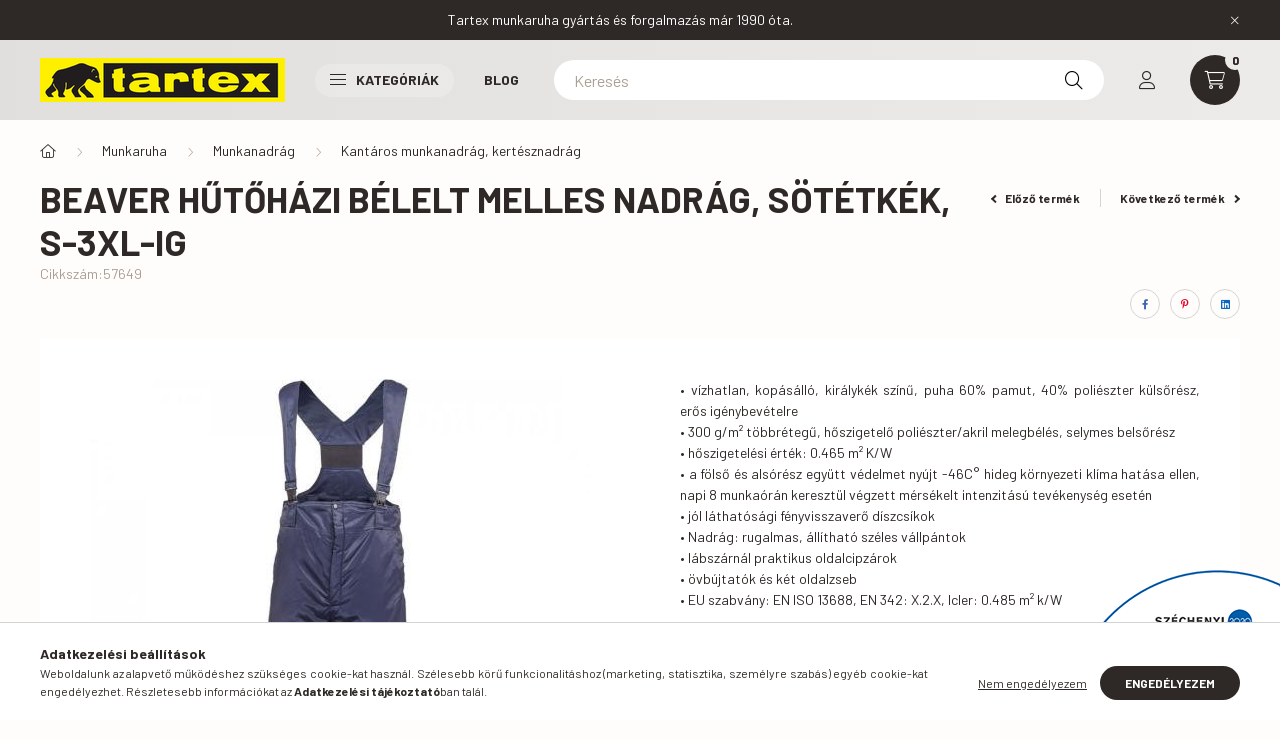

--- FILE ---
content_type: text/html; charset=UTF-8
request_url: https://tartex.hu/shop_ajax/ajax_related_products.php?get_ajax=1&cikk=57649&type=similar&change_lang=hu&artdet_version=1
body_size: 18980
content:

<script>
<!--
function similar_formsubmit_artlist(cikkname) {
   cart_add(cikkname,"similar_");
}
$(document).ready(function(){
	select_base_price("similar_ART__unas__Classic__unas__Stretch__unas__ORG",0);
	egyeb_ar1_netto['similar_ART__unas__Classic__unas__Stretch__unas__ORG'][0]=0;
egyeb_ar1_brutto['similar_ART__unas__Classic__unas__Stretch__unas__ORG'][0]=0;
egyeb_ar1_orig_netto['similar_ART__unas__Classic__unas__Stretch__unas__ORG'][0]=0;
egyeb_ar1_orig_brutto['similar_ART__unas__Classic__unas__Stretch__unas__ORG'][0]=0;
egyeb_ar1_netto['similar_ART__unas__Classic__unas__Stretch__unas__ORG'][1]=0;
egyeb_ar1_brutto['similar_ART__unas__Classic__unas__Stretch__unas__ORG'][1]=0;
egyeb_ar1_orig_netto['similar_ART__unas__Classic__unas__Stretch__unas__ORG'][1]=0;
egyeb_ar1_orig_brutto['similar_ART__unas__Classic__unas__Stretch__unas__ORG'][1]=0;
egyeb_ar1_netto['similar_ART__unas__Classic__unas__Stretch__unas__ORG'][2]=0;
egyeb_ar1_brutto['similar_ART__unas__Classic__unas__Stretch__unas__ORG'][2]=0;
egyeb_ar1_orig_netto['similar_ART__unas__Classic__unas__Stretch__unas__ORG'][2]=0;
egyeb_ar1_orig_brutto['similar_ART__unas__Classic__unas__Stretch__unas__ORG'][2]=0;
egyeb_ar1_netto['similar_ART__unas__Classic__unas__Stretch__unas__ORG'][3]=0;
egyeb_ar1_brutto['similar_ART__unas__Classic__unas__Stretch__unas__ORG'][3]=0;
egyeb_ar1_orig_netto['similar_ART__unas__Classic__unas__Stretch__unas__ORG'][3]=0;
egyeb_ar1_orig_brutto['similar_ART__unas__Classic__unas__Stretch__unas__ORG'][3]=0;
egyeb_ar1_netto['similar_ART__unas__Classic__unas__Stretch__unas__ORG'][4]=0;
egyeb_ar1_brutto['similar_ART__unas__Classic__unas__Stretch__unas__ORG'][4]=0;
egyeb_ar1_orig_netto['similar_ART__unas__Classic__unas__Stretch__unas__ORG'][4]=0;
egyeb_ar1_orig_brutto['similar_ART__unas__Classic__unas__Stretch__unas__ORG'][4]=0;
egyeb_ar1_netto['similar_ART__unas__Classic__unas__Stretch__unas__ORG'][5]=0;
egyeb_ar1_brutto['similar_ART__unas__Classic__unas__Stretch__unas__ORG'][5]=0;
egyeb_ar1_orig_netto['similar_ART__unas__Classic__unas__Stretch__unas__ORG'][5]=0;
egyeb_ar1_orig_brutto['similar_ART__unas__Classic__unas__Stretch__unas__ORG'][5]=0;
egyeb_ar1_netto['similar_ART__unas__Classic__unas__Stretch__unas__ORG'][6]=0;
egyeb_ar1_brutto['similar_ART__unas__Classic__unas__Stretch__unas__ORG'][6]=0;
egyeb_ar1_orig_netto['similar_ART__unas__Classic__unas__Stretch__unas__ORG'][6]=0;
egyeb_ar1_orig_brutto['similar_ART__unas__Classic__unas__Stretch__unas__ORG'][6]=0;
egyeb_ar1_netto['similar_ART__unas__Classic__unas__Stretch__unas__ORG'][7]=0;
egyeb_ar1_brutto['similar_ART__unas__Classic__unas__Stretch__unas__ORG'][7]=0;
egyeb_ar1_orig_netto['similar_ART__unas__Classic__unas__Stretch__unas__ORG'][7]=0;
egyeb_ar1_orig_brutto['similar_ART__unas__Classic__unas__Stretch__unas__ORG'][7]=0;
egyeb_ar1_netto['similar_ART__unas__Classic__unas__Stretch__unas__ORG'][8]=0;
egyeb_ar1_brutto['similar_ART__unas__Classic__unas__Stretch__unas__ORG'][8]=0;
egyeb_ar1_orig_netto['similar_ART__unas__Classic__unas__Stretch__unas__ORG'][8]=0;
egyeb_ar1_orig_brutto['similar_ART__unas__Classic__unas__Stretch__unas__ORG'][8]=0;
egyeb_ar1_netto['similar_ART__unas__Classic__unas__Stretch__unas__ORG'][9]=0;
egyeb_ar1_brutto['similar_ART__unas__Classic__unas__Stretch__unas__ORG'][9]=0;
egyeb_ar1_orig_netto['similar_ART__unas__Classic__unas__Stretch__unas__ORG'][9]=0;
egyeb_ar1_orig_brutto['similar_ART__unas__Classic__unas__Stretch__unas__ORG'][9]=0;
egyeb_ar1_netto['similar_ART__unas__Classic__unas__Stretch__unas__ORG'][10]=0;
egyeb_ar1_brutto['similar_ART__unas__Classic__unas__Stretch__unas__ORG'][10]=0;
egyeb_ar1_orig_netto['similar_ART__unas__Classic__unas__Stretch__unas__ORG'][10]=0;
egyeb_ar1_orig_brutto['similar_ART__unas__Classic__unas__Stretch__unas__ORG'][10]=0;
egyeb_ar1_netto['similar_ART__unas__Classic__unas__Stretch__unas__ORG'][11]=0;
egyeb_ar1_brutto['similar_ART__unas__Classic__unas__Stretch__unas__ORG'][11]=0;
egyeb_ar1_orig_netto['similar_ART__unas__Classic__unas__Stretch__unas__ORG'][11]=0;
egyeb_ar1_orig_brutto['similar_ART__unas__Classic__unas__Stretch__unas__ORG'][11]=0;

	$("#egyeb_list1_similar_ART__unas__Classic__unas__Stretch__unas__ORG").change(function () {
		change_egyeb("similar_ART__unas__Classic__unas__Stretch__unas__ORG");
	});
	$("#egyeb_list2_similar_ART__unas__Classic__unas__Stretch__unas__ORG").change(function () {
		change_egyeb("similar_ART__unas__Classic__unas__Stretch__unas__ORG");
	});
	$("#egyeb_list3_similar_ART__unas__Classic__unas__Stretch__unas__ORG").change(function () {
		change_egyeb("similar_ART__unas__Classic__unas__Stretch__unas__ORG");
	});
	change_egyeb("similar_ART__unas__Classic__unas__Stretch__unas__ORG");
	select_base_price("similar_ART__unas__Professional__unas__ORG__unas__Black",0);
	egyeb_ar1_netto['similar_ART__unas__Professional__unas__ORG__unas__Black'][0]=0;
egyeb_ar1_brutto['similar_ART__unas__Professional__unas__ORG__unas__Black'][0]=0;
egyeb_ar1_orig_netto['similar_ART__unas__Professional__unas__ORG__unas__Black'][0]=0;
egyeb_ar1_orig_brutto['similar_ART__unas__Professional__unas__ORG__unas__Black'][0]=0;
egyeb_ar1_netto['similar_ART__unas__Professional__unas__ORG__unas__Black'][1]=0;
egyeb_ar1_brutto['similar_ART__unas__Professional__unas__ORG__unas__Black'][1]=0;
egyeb_ar1_orig_netto['similar_ART__unas__Professional__unas__ORG__unas__Black'][1]=0;
egyeb_ar1_orig_brutto['similar_ART__unas__Professional__unas__ORG__unas__Black'][1]=0;
egyeb_ar1_netto['similar_ART__unas__Professional__unas__ORG__unas__Black'][2]=0;
egyeb_ar1_brutto['similar_ART__unas__Professional__unas__ORG__unas__Black'][2]=0;
egyeb_ar1_orig_netto['similar_ART__unas__Professional__unas__ORG__unas__Black'][2]=0;
egyeb_ar1_orig_brutto['similar_ART__unas__Professional__unas__ORG__unas__Black'][2]=0;
egyeb_ar1_netto['similar_ART__unas__Professional__unas__ORG__unas__Black'][3]=0;
egyeb_ar1_brutto['similar_ART__unas__Professional__unas__ORG__unas__Black'][3]=0;
egyeb_ar1_orig_netto['similar_ART__unas__Professional__unas__ORG__unas__Black'][3]=0;
egyeb_ar1_orig_brutto['similar_ART__unas__Professional__unas__ORG__unas__Black'][3]=0;
egyeb_ar1_netto['similar_ART__unas__Professional__unas__ORG__unas__Black'][4]=0;
egyeb_ar1_brutto['similar_ART__unas__Professional__unas__ORG__unas__Black'][4]=0;
egyeb_ar1_orig_netto['similar_ART__unas__Professional__unas__ORG__unas__Black'][4]=0;
egyeb_ar1_orig_brutto['similar_ART__unas__Professional__unas__ORG__unas__Black'][4]=0;
egyeb_ar1_netto['similar_ART__unas__Professional__unas__ORG__unas__Black'][5]=0;
egyeb_ar1_brutto['similar_ART__unas__Professional__unas__ORG__unas__Black'][5]=0;
egyeb_ar1_orig_netto['similar_ART__unas__Professional__unas__ORG__unas__Black'][5]=0;
egyeb_ar1_orig_brutto['similar_ART__unas__Professional__unas__ORG__unas__Black'][5]=0;
egyeb_ar1_netto['similar_ART__unas__Professional__unas__ORG__unas__Black'][6]=0;
egyeb_ar1_brutto['similar_ART__unas__Professional__unas__ORG__unas__Black'][6]=0;
egyeb_ar1_orig_netto['similar_ART__unas__Professional__unas__ORG__unas__Black'][6]=0;
egyeb_ar1_orig_brutto['similar_ART__unas__Professional__unas__ORG__unas__Black'][6]=0;
egyeb_ar1_netto['similar_ART__unas__Professional__unas__ORG__unas__Black'][7]=0;
egyeb_ar1_brutto['similar_ART__unas__Professional__unas__ORG__unas__Black'][7]=0;
egyeb_ar1_orig_netto['similar_ART__unas__Professional__unas__ORG__unas__Black'][7]=0;
egyeb_ar1_orig_brutto['similar_ART__unas__Professional__unas__ORG__unas__Black'][7]=0;
egyeb_ar1_netto['similar_ART__unas__Professional__unas__ORG__unas__Black'][8]=0;
egyeb_ar1_brutto['similar_ART__unas__Professional__unas__ORG__unas__Black'][8]=0;
egyeb_ar1_orig_netto['similar_ART__unas__Professional__unas__ORG__unas__Black'][8]=0;
egyeb_ar1_orig_brutto['similar_ART__unas__Professional__unas__ORG__unas__Black'][8]=0;
egyeb_ar1_netto['similar_ART__unas__Professional__unas__ORG__unas__Black'][9]=0;
egyeb_ar1_brutto['similar_ART__unas__Professional__unas__ORG__unas__Black'][9]=0;
egyeb_ar1_orig_netto['similar_ART__unas__Professional__unas__ORG__unas__Black'][9]=0;
egyeb_ar1_orig_brutto['similar_ART__unas__Professional__unas__ORG__unas__Black'][9]=0;
egyeb_ar1_netto['similar_ART__unas__Professional__unas__ORG__unas__Black'][10]=0;
egyeb_ar1_brutto['similar_ART__unas__Professional__unas__ORG__unas__Black'][10]=0;
egyeb_ar1_orig_netto['similar_ART__unas__Professional__unas__ORG__unas__Black'][10]=0;
egyeb_ar1_orig_brutto['similar_ART__unas__Professional__unas__ORG__unas__Black'][10]=0;
egyeb_ar1_netto['similar_ART__unas__Professional__unas__ORG__unas__Black'][11]=0;
egyeb_ar1_brutto['similar_ART__unas__Professional__unas__ORG__unas__Black'][11]=0;
egyeb_ar1_orig_netto['similar_ART__unas__Professional__unas__ORG__unas__Black'][11]=0;
egyeb_ar1_orig_brutto['similar_ART__unas__Professional__unas__ORG__unas__Black'][11]=0;

	$("#egyeb_list1_similar_ART__unas__Professional__unas__ORG__unas__Black").change(function () {
		change_egyeb("similar_ART__unas__Professional__unas__ORG__unas__Black");
	});
	$("#egyeb_list2_similar_ART__unas__Professional__unas__ORG__unas__Black").change(function () {
		change_egyeb("similar_ART__unas__Professional__unas__ORG__unas__Black");
	});
	$("#egyeb_list3_similar_ART__unas__Professional__unas__ORG__unas__Black").change(function () {
		change_egyeb("similar_ART__unas__Professional__unas__ORG__unas__Black");
	});
	change_egyeb("similar_ART__unas__Professional__unas__ORG__unas__Black");
	select_base_price("similar_65212__unas__9970__unas__si",0);
	egyeb_ar1_netto['similar_65212__unas__9970__unas__si'][0]=0;
egyeb_ar1_brutto['similar_65212__unas__9970__unas__si'][0]=0;
egyeb_ar1_orig_netto['similar_65212__unas__9970__unas__si'][0]=0;
egyeb_ar1_orig_brutto['similar_65212__unas__9970__unas__si'][0]=0;
egyeb_ar1_netto['similar_65212__unas__9970__unas__si'][1]=0;
egyeb_ar1_brutto['similar_65212__unas__9970__unas__si'][1]=0;
egyeb_ar1_orig_netto['similar_65212__unas__9970__unas__si'][1]=0;
egyeb_ar1_orig_brutto['similar_65212__unas__9970__unas__si'][1]=0;
egyeb_ar1_netto['similar_65212__unas__9970__unas__si'][2]=0;
egyeb_ar1_brutto['similar_65212__unas__9970__unas__si'][2]=0;
egyeb_ar1_orig_netto['similar_65212__unas__9970__unas__si'][2]=0;
egyeb_ar1_orig_brutto['similar_65212__unas__9970__unas__si'][2]=0;
egyeb_ar1_netto['similar_65212__unas__9970__unas__si'][3]=0;
egyeb_ar1_brutto['similar_65212__unas__9970__unas__si'][3]=0;
egyeb_ar1_orig_netto['similar_65212__unas__9970__unas__si'][3]=0;
egyeb_ar1_orig_brutto['similar_65212__unas__9970__unas__si'][3]=0;
egyeb_ar1_netto['similar_65212__unas__9970__unas__si'][4]=0;
egyeb_ar1_brutto['similar_65212__unas__9970__unas__si'][4]=0;
egyeb_ar1_orig_netto['similar_65212__unas__9970__unas__si'][4]=0;
egyeb_ar1_orig_brutto['similar_65212__unas__9970__unas__si'][4]=0;
egyeb_ar2_netto['similar_65212__unas__9970__unas__si'][0]=0;
egyeb_ar2_brutto['similar_65212__unas__9970__unas__si'][0]=0;
egyeb_ar2_orig_netto['similar_65212__unas__9970__unas__si'][0]=0;
egyeb_ar2_orig_brutto['similar_65212__unas__9970__unas__si'][0]=0;
egyeb_ar2_netto['similar_65212__unas__9970__unas__si'][1]=0;
egyeb_ar2_brutto['similar_65212__unas__9970__unas__si'][1]=0;
egyeb_ar2_orig_netto['similar_65212__unas__9970__unas__si'][1]=0;
egyeb_ar2_orig_brutto['similar_65212__unas__9970__unas__si'][1]=0;
egyeb_ar2_netto['similar_65212__unas__9970__unas__si'][2]=0;
egyeb_ar2_brutto['similar_65212__unas__9970__unas__si'][2]=0;
egyeb_ar2_orig_netto['similar_65212__unas__9970__unas__si'][2]=0;
egyeb_ar2_orig_brutto['similar_65212__unas__9970__unas__si'][2]=0;
egyeb_ar2_netto['similar_65212__unas__9970__unas__si'][3]=0;
egyeb_ar2_brutto['similar_65212__unas__9970__unas__si'][3]=0;
egyeb_ar2_orig_netto['similar_65212__unas__9970__unas__si'][3]=0;
egyeb_ar2_orig_brutto['similar_65212__unas__9970__unas__si'][3]=0;

	$("#egyeb_list1_similar_65212__unas__9970__unas__si").change(function () {
		change_egyeb("similar_65212__unas__9970__unas__si");
	});
	$("#egyeb_list2_similar_65212__unas__9970__unas__si").change(function () {
		change_egyeb("similar_65212__unas__9970__unas__si");
	});
	$("#egyeb_list3_similar_65212__unas__9970__unas__si").change(function () {
		change_egyeb("similar_65212__unas__9970__unas__si");
	});
	change_egyeb("similar_65212__unas__9970__unas__si");
	select_base_price("similar_65222__unas__9908__unas__si",0);
	egyeb_ar1_netto['similar_65222__unas__9908__unas__si'][0]=0;
egyeb_ar1_brutto['similar_65222__unas__9908__unas__si'][0]=0;
egyeb_ar1_orig_netto['similar_65222__unas__9908__unas__si'][0]=0;
egyeb_ar1_orig_brutto['similar_65222__unas__9908__unas__si'][0]=0;
egyeb_ar1_netto['similar_65222__unas__9908__unas__si'][1]=0;
egyeb_ar1_brutto['similar_65222__unas__9908__unas__si'][1]=0;
egyeb_ar1_orig_netto['similar_65222__unas__9908__unas__si'][1]=0;
egyeb_ar1_orig_brutto['similar_65222__unas__9908__unas__si'][1]=0;
egyeb_ar1_netto['similar_65222__unas__9908__unas__si'][2]=0;
egyeb_ar1_brutto['similar_65222__unas__9908__unas__si'][2]=0;
egyeb_ar1_orig_netto['similar_65222__unas__9908__unas__si'][2]=0;
egyeb_ar1_orig_brutto['similar_65222__unas__9908__unas__si'][2]=0;
egyeb_ar1_netto['similar_65222__unas__9908__unas__si'][3]=0;
egyeb_ar1_brutto['similar_65222__unas__9908__unas__si'][3]=0;
egyeb_ar1_orig_netto['similar_65222__unas__9908__unas__si'][3]=0;
egyeb_ar1_orig_brutto['similar_65222__unas__9908__unas__si'][3]=0;
egyeb_ar1_netto['similar_65222__unas__9908__unas__si'][4]=0;
egyeb_ar1_brutto['similar_65222__unas__9908__unas__si'][4]=0;
egyeb_ar1_orig_netto['similar_65222__unas__9908__unas__si'][4]=0;
egyeb_ar1_orig_brutto['similar_65222__unas__9908__unas__si'][4]=0;
egyeb_ar2_netto['similar_65222__unas__9908__unas__si'][0]=0;
egyeb_ar2_brutto['similar_65222__unas__9908__unas__si'][0]=0;
egyeb_ar2_orig_netto['similar_65222__unas__9908__unas__si'][0]=0;
egyeb_ar2_orig_brutto['similar_65222__unas__9908__unas__si'][0]=0;
egyeb_ar2_netto['similar_65222__unas__9908__unas__si'][1]=0;
egyeb_ar2_brutto['similar_65222__unas__9908__unas__si'][1]=0;
egyeb_ar2_orig_netto['similar_65222__unas__9908__unas__si'][1]=0;
egyeb_ar2_orig_brutto['similar_65222__unas__9908__unas__si'][1]=0;
egyeb_ar2_netto['similar_65222__unas__9908__unas__si'][2]=0;
egyeb_ar2_brutto['similar_65222__unas__9908__unas__si'][2]=0;
egyeb_ar2_orig_netto['similar_65222__unas__9908__unas__si'][2]=0;
egyeb_ar2_orig_brutto['similar_65222__unas__9908__unas__si'][2]=0;
egyeb_ar2_netto['similar_65222__unas__9908__unas__si'][3]=0;
egyeb_ar2_brutto['similar_65222__unas__9908__unas__si'][3]=0;
egyeb_ar2_orig_netto['similar_65222__unas__9908__unas__si'][3]=0;
egyeb_ar2_orig_brutto['similar_65222__unas__9908__unas__si'][3]=0;
egyeb_ar2_netto['similar_65222__unas__9908__unas__si'][4]=0;
egyeb_ar2_brutto['similar_65222__unas__9908__unas__si'][4]=0;
egyeb_ar2_orig_netto['similar_65222__unas__9908__unas__si'][4]=0;
egyeb_ar2_orig_brutto['similar_65222__unas__9908__unas__si'][4]=0;
egyeb_ar2_netto['similar_65222__unas__9908__unas__si'][5]=0;
egyeb_ar2_brutto['similar_65222__unas__9908__unas__si'][5]=0;
egyeb_ar2_orig_netto['similar_65222__unas__9908__unas__si'][5]=0;
egyeb_ar2_orig_brutto['similar_65222__unas__9908__unas__si'][5]=0;

	$("#egyeb_list1_similar_65222__unas__9908__unas__si").change(function () {
		change_egyeb("similar_65222__unas__9908__unas__si");
	});
	$("#egyeb_list2_similar_65222__unas__9908__unas__si").change(function () {
		change_egyeb("similar_65222__unas__9908__unas__si");
	});
	$("#egyeb_list3_similar_65222__unas__9908__unas__si").change(function () {
		change_egyeb("similar_65222__unas__9908__unas__si");
	});
	change_egyeb("similar_65222__unas__9908__unas__si");
	select_base_price("similar_FR37",0);
	egyeb_ar1_netto['similar_FR37'][0]=0;
egyeb_ar1_brutto['similar_FR37'][0]=0;
egyeb_ar1_orig_netto['similar_FR37'][0]=0;
egyeb_ar1_orig_brutto['similar_FR37'][0]=0;
egyeb_ar1_netto['similar_FR37'][1]=0;
egyeb_ar1_brutto['similar_FR37'][1]=0;
egyeb_ar1_orig_netto['similar_FR37'][1]=0;
egyeb_ar1_orig_brutto['similar_FR37'][1]=0;
egyeb_ar1_netto['similar_FR37'][2]=0;
egyeb_ar1_brutto['similar_FR37'][2]=0;
egyeb_ar1_orig_netto['similar_FR37'][2]=0;
egyeb_ar1_orig_brutto['similar_FR37'][2]=0;
egyeb_ar1_netto['similar_FR37'][3]=0;
egyeb_ar1_brutto['similar_FR37'][3]=0;
egyeb_ar1_orig_netto['similar_FR37'][3]=0;
egyeb_ar1_orig_brutto['similar_FR37'][3]=0;
egyeb_ar1_netto['similar_FR37'][4]=0;
egyeb_ar1_brutto['similar_FR37'][4]=0;
egyeb_ar1_orig_netto['similar_FR37'][4]=0;
egyeb_ar1_orig_brutto['similar_FR37'][4]=0;
egyeb_ar1_netto['similar_FR37'][5]=0;
egyeb_ar1_brutto['similar_FR37'][5]=0;
egyeb_ar1_orig_netto['similar_FR37'][5]=0;
egyeb_ar1_orig_brutto['similar_FR37'][5]=0;
egyeb_ar1_netto['similar_FR37'][6]=0;
egyeb_ar1_brutto['similar_FR37'][6]=0;
egyeb_ar1_orig_netto['similar_FR37'][6]=0;
egyeb_ar1_orig_brutto['similar_FR37'][6]=0;
egyeb_ar2_netto['similar_FR37'][0]=0;
egyeb_ar2_brutto['similar_FR37'][0]=0;
egyeb_ar2_orig_netto['similar_FR37'][0]=0;
egyeb_ar2_orig_brutto['similar_FR37'][0]=0;
egyeb_ar2_netto['similar_FR37'][1]=0;
egyeb_ar2_brutto['similar_FR37'][1]=0;
egyeb_ar2_orig_netto['similar_FR37'][1]=0;
egyeb_ar2_orig_brutto['similar_FR37'][1]=0;

	$("#egyeb_list1_similar_FR37").change(function () {
		change_egyeb("similar_FR37");
	});
	$("#egyeb_list2_similar_FR37").change(function () {
		change_egyeb("similar_FR37");
	});
	$("#egyeb_list3_similar_FR37").change(function () {
		change_egyeb("similar_FR37");
	});
	change_egyeb("similar_FR37");
	select_base_price("similar_65221__unas__0608__unas__si",0);
	egyeb_ar1_netto['similar_65221__unas__0608__unas__si'][0]=0;
egyeb_ar1_brutto['similar_65221__unas__0608__unas__si'][0]=0;
egyeb_ar1_orig_netto['similar_65221__unas__0608__unas__si'][0]=0;
egyeb_ar1_orig_brutto['similar_65221__unas__0608__unas__si'][0]=0;
egyeb_ar1_netto['similar_65221__unas__0608__unas__si'][1]=0;
egyeb_ar1_brutto['similar_65221__unas__0608__unas__si'][1]=0;
egyeb_ar1_orig_netto['similar_65221__unas__0608__unas__si'][1]=0;
egyeb_ar1_orig_brutto['similar_65221__unas__0608__unas__si'][1]=0;
egyeb_ar1_netto['similar_65221__unas__0608__unas__si'][2]=0;
egyeb_ar1_brutto['similar_65221__unas__0608__unas__si'][2]=0;
egyeb_ar1_orig_netto['similar_65221__unas__0608__unas__si'][2]=0;
egyeb_ar1_orig_brutto['similar_65221__unas__0608__unas__si'][2]=0;
egyeb_ar1_netto['similar_65221__unas__0608__unas__si'][3]=0;
egyeb_ar1_brutto['similar_65221__unas__0608__unas__si'][3]=0;
egyeb_ar1_orig_netto['similar_65221__unas__0608__unas__si'][3]=0;
egyeb_ar1_orig_brutto['similar_65221__unas__0608__unas__si'][3]=0;
egyeb_ar1_netto['similar_65221__unas__0608__unas__si'][4]=0;
egyeb_ar1_brutto['similar_65221__unas__0608__unas__si'][4]=0;
egyeb_ar1_orig_netto['similar_65221__unas__0608__unas__si'][4]=0;
egyeb_ar1_orig_brutto['similar_65221__unas__0608__unas__si'][4]=0;
egyeb_ar1_netto['similar_65221__unas__0608__unas__si'][5]=0;
egyeb_ar1_brutto['similar_65221__unas__0608__unas__si'][5]=0;
egyeb_ar1_orig_netto['similar_65221__unas__0608__unas__si'][5]=0;
egyeb_ar1_orig_brutto['similar_65221__unas__0608__unas__si'][5]=0;
egyeb_ar1_netto['similar_65221__unas__0608__unas__si'][6]=0;
egyeb_ar1_brutto['similar_65221__unas__0608__unas__si'][6]=0;
egyeb_ar1_orig_netto['similar_65221__unas__0608__unas__si'][6]=0;
egyeb_ar1_orig_brutto['similar_65221__unas__0608__unas__si'][6]=0;
egyeb_ar1_netto['similar_65221__unas__0608__unas__si'][7]=0;
egyeb_ar1_brutto['similar_65221__unas__0608__unas__si'][7]=0;
egyeb_ar1_orig_netto['similar_65221__unas__0608__unas__si'][7]=0;
egyeb_ar1_orig_brutto['similar_65221__unas__0608__unas__si'][7]=0;
egyeb_ar1_netto['similar_65221__unas__0608__unas__si'][8]=0;
egyeb_ar1_brutto['similar_65221__unas__0608__unas__si'][8]=0;
egyeb_ar1_orig_netto['similar_65221__unas__0608__unas__si'][8]=0;
egyeb_ar1_orig_brutto['similar_65221__unas__0608__unas__si'][8]=0;
egyeb_ar1_netto['similar_65221__unas__0608__unas__si'][9]=0;
egyeb_ar1_brutto['similar_65221__unas__0608__unas__si'][9]=0;
egyeb_ar1_orig_netto['similar_65221__unas__0608__unas__si'][9]=0;
egyeb_ar1_orig_brutto['similar_65221__unas__0608__unas__si'][9]=0;
egyeb_ar2_netto['similar_65221__unas__0608__unas__si'][0]=0;
egyeb_ar2_brutto['similar_65221__unas__0608__unas__si'][0]=0;
egyeb_ar2_orig_netto['similar_65221__unas__0608__unas__si'][0]=0;
egyeb_ar2_orig_brutto['similar_65221__unas__0608__unas__si'][0]=0;
egyeb_ar2_netto['similar_65221__unas__0608__unas__si'][1]=0;
egyeb_ar2_brutto['similar_65221__unas__0608__unas__si'][1]=0;
egyeb_ar2_orig_netto['similar_65221__unas__0608__unas__si'][1]=0;
egyeb_ar2_orig_brutto['similar_65221__unas__0608__unas__si'][1]=0;

	$("#egyeb_list1_similar_65221__unas__0608__unas__si").change(function () {
		change_egyeb("similar_65221__unas__0608__unas__si");
	});
	$("#egyeb_list2_similar_65221__unas__0608__unas__si").change(function () {
		change_egyeb("similar_65221__unas__0608__unas__si");
	});
	$("#egyeb_list3_similar_65221__unas__0608__unas__si").change(function () {
		change_egyeb("similar_65221__unas__0608__unas__si");
	});
	change_egyeb("similar_65221__unas__0608__unas__si");
	select_base_price("similar_ART__unas__MAXIMUS__unas__ORG",0);
	egyeb_ar1_netto['similar_ART__unas__MAXIMUS__unas__ORG'][0]=0;
egyeb_ar1_brutto['similar_ART__unas__MAXIMUS__unas__ORG'][0]=0;
egyeb_ar1_orig_netto['similar_ART__unas__MAXIMUS__unas__ORG'][0]=0;
egyeb_ar1_orig_brutto['similar_ART__unas__MAXIMUS__unas__ORG'][0]=0;
egyeb_ar1_netto['similar_ART__unas__MAXIMUS__unas__ORG'][1]=0;
egyeb_ar1_brutto['similar_ART__unas__MAXIMUS__unas__ORG'][1]=0;
egyeb_ar1_orig_netto['similar_ART__unas__MAXIMUS__unas__ORG'][1]=0;
egyeb_ar1_orig_brutto['similar_ART__unas__MAXIMUS__unas__ORG'][1]=0;
egyeb_ar1_netto['similar_ART__unas__MAXIMUS__unas__ORG'][2]=0;
egyeb_ar1_brutto['similar_ART__unas__MAXIMUS__unas__ORG'][2]=0;
egyeb_ar1_orig_netto['similar_ART__unas__MAXIMUS__unas__ORG'][2]=0;
egyeb_ar1_orig_brutto['similar_ART__unas__MAXIMUS__unas__ORG'][2]=0;
egyeb_ar1_netto['similar_ART__unas__MAXIMUS__unas__ORG'][3]=0;
egyeb_ar1_brutto['similar_ART__unas__MAXIMUS__unas__ORG'][3]=0;
egyeb_ar1_orig_netto['similar_ART__unas__MAXIMUS__unas__ORG'][3]=0;
egyeb_ar1_orig_brutto['similar_ART__unas__MAXIMUS__unas__ORG'][3]=0;
egyeb_ar1_netto['similar_ART__unas__MAXIMUS__unas__ORG'][4]=0;
egyeb_ar1_brutto['similar_ART__unas__MAXIMUS__unas__ORG'][4]=0;
egyeb_ar1_orig_netto['similar_ART__unas__MAXIMUS__unas__ORG'][4]=0;
egyeb_ar1_orig_brutto['similar_ART__unas__MAXIMUS__unas__ORG'][4]=0;
egyeb_ar1_netto['similar_ART__unas__MAXIMUS__unas__ORG'][5]=0;
egyeb_ar1_brutto['similar_ART__unas__MAXIMUS__unas__ORG'][5]=0;
egyeb_ar1_orig_netto['similar_ART__unas__MAXIMUS__unas__ORG'][5]=0;
egyeb_ar1_orig_brutto['similar_ART__unas__MAXIMUS__unas__ORG'][5]=0;
egyeb_ar1_netto['similar_ART__unas__MAXIMUS__unas__ORG'][6]=0;
egyeb_ar1_brutto['similar_ART__unas__MAXIMUS__unas__ORG'][6]=0;
egyeb_ar1_orig_netto['similar_ART__unas__MAXIMUS__unas__ORG'][6]=0;
egyeb_ar1_orig_brutto['similar_ART__unas__MAXIMUS__unas__ORG'][6]=0;
egyeb_ar1_netto['similar_ART__unas__MAXIMUS__unas__ORG'][7]=0;
egyeb_ar1_brutto['similar_ART__unas__MAXIMUS__unas__ORG'][7]=0;
egyeb_ar1_orig_netto['similar_ART__unas__MAXIMUS__unas__ORG'][7]=0;
egyeb_ar1_orig_brutto['similar_ART__unas__MAXIMUS__unas__ORG'][7]=0;
egyeb_ar1_netto['similar_ART__unas__MAXIMUS__unas__ORG'][8]=0;
egyeb_ar1_brutto['similar_ART__unas__MAXIMUS__unas__ORG'][8]=0;
egyeb_ar1_orig_netto['similar_ART__unas__MAXIMUS__unas__ORG'][8]=0;
egyeb_ar1_orig_brutto['similar_ART__unas__MAXIMUS__unas__ORG'][8]=0;
egyeb_ar1_netto['similar_ART__unas__MAXIMUS__unas__ORG'][9]=0;
egyeb_ar1_brutto['similar_ART__unas__MAXIMUS__unas__ORG'][9]=0;
egyeb_ar1_orig_netto['similar_ART__unas__MAXIMUS__unas__ORG'][9]=0;
egyeb_ar1_orig_brutto['similar_ART__unas__MAXIMUS__unas__ORG'][9]=0;
egyeb_ar1_netto['similar_ART__unas__MAXIMUS__unas__ORG'][10]=0;
egyeb_ar1_brutto['similar_ART__unas__MAXIMUS__unas__ORG'][10]=0;
egyeb_ar1_orig_netto['similar_ART__unas__MAXIMUS__unas__ORG'][10]=0;
egyeb_ar1_orig_brutto['similar_ART__unas__MAXIMUS__unas__ORG'][10]=0;
egyeb_ar1_netto['similar_ART__unas__MAXIMUS__unas__ORG'][11]=0;
egyeb_ar1_brutto['similar_ART__unas__MAXIMUS__unas__ORG'][11]=0;
egyeb_ar1_orig_netto['similar_ART__unas__MAXIMUS__unas__ORG'][11]=0;
egyeb_ar1_orig_brutto['similar_ART__unas__MAXIMUS__unas__ORG'][11]=0;
egyeb_ar2_netto['similar_ART__unas__MAXIMUS__unas__ORG'][0]=0;
egyeb_ar2_brutto['similar_ART__unas__MAXIMUS__unas__ORG'][0]=0;
egyeb_ar2_orig_netto['similar_ART__unas__MAXIMUS__unas__ORG'][0]=0;
egyeb_ar2_orig_brutto['similar_ART__unas__MAXIMUS__unas__ORG'][0]=0;
egyeb_ar2_netto['similar_ART__unas__MAXIMUS__unas__ORG'][1]=0;
egyeb_ar2_brutto['similar_ART__unas__MAXIMUS__unas__ORG'][1]=0;
egyeb_ar2_orig_netto['similar_ART__unas__MAXIMUS__unas__ORG'][1]=0;
egyeb_ar2_orig_brutto['similar_ART__unas__MAXIMUS__unas__ORG'][1]=0;

	$("#egyeb_list1_similar_ART__unas__MAXIMUS__unas__ORG").change(function () {
		change_egyeb("similar_ART__unas__MAXIMUS__unas__ORG");
	});
	$("#egyeb_list2_similar_ART__unas__MAXIMUS__unas__ORG").change(function () {
		change_egyeb("similar_ART__unas__MAXIMUS__unas__ORG");
	});
	$("#egyeb_list3_similar_ART__unas__MAXIMUS__unas__ORG").change(function () {
		change_egyeb("similar_ART__unas__MAXIMUS__unas__ORG");
	});
	change_egyeb("similar_ART__unas__MAXIMUS__unas__ORG");
	select_base_price("similar_65222__unas__2008__unas__si",0);
	egyeb_ar1_netto['similar_65222__unas__2008__unas__si'][0]=0;
egyeb_ar1_brutto['similar_65222__unas__2008__unas__si'][0]=0;
egyeb_ar1_orig_netto['similar_65222__unas__2008__unas__si'][0]=0;
egyeb_ar1_orig_brutto['similar_65222__unas__2008__unas__si'][0]=0;
egyeb_ar1_netto['similar_65222__unas__2008__unas__si'][1]=0;
egyeb_ar1_brutto['similar_65222__unas__2008__unas__si'][1]=0;
egyeb_ar1_orig_netto['similar_65222__unas__2008__unas__si'][1]=0;
egyeb_ar1_orig_brutto['similar_65222__unas__2008__unas__si'][1]=0;
egyeb_ar1_netto['similar_65222__unas__2008__unas__si'][2]=0;
egyeb_ar1_brutto['similar_65222__unas__2008__unas__si'][2]=0;
egyeb_ar1_orig_netto['similar_65222__unas__2008__unas__si'][2]=0;
egyeb_ar1_orig_brutto['similar_65222__unas__2008__unas__si'][2]=0;
egyeb_ar1_netto['similar_65222__unas__2008__unas__si'][3]=0;
egyeb_ar1_brutto['similar_65222__unas__2008__unas__si'][3]=0;
egyeb_ar1_orig_netto['similar_65222__unas__2008__unas__si'][3]=0;
egyeb_ar1_orig_brutto['similar_65222__unas__2008__unas__si'][3]=0;
egyeb_ar1_netto['similar_65222__unas__2008__unas__si'][4]=0;
egyeb_ar1_brutto['similar_65222__unas__2008__unas__si'][4]=0;
egyeb_ar1_orig_netto['similar_65222__unas__2008__unas__si'][4]=0;
egyeb_ar1_orig_brutto['similar_65222__unas__2008__unas__si'][4]=0;
egyeb_ar2_netto['similar_65222__unas__2008__unas__si'][0]=0;
egyeb_ar2_brutto['similar_65222__unas__2008__unas__si'][0]=0;
egyeb_ar2_orig_netto['similar_65222__unas__2008__unas__si'][0]=0;
egyeb_ar2_orig_brutto['similar_65222__unas__2008__unas__si'][0]=0;
egyeb_ar2_netto['similar_65222__unas__2008__unas__si'][1]=0;
egyeb_ar2_brutto['similar_65222__unas__2008__unas__si'][1]=0;
egyeb_ar2_orig_netto['similar_65222__unas__2008__unas__si'][1]=0;
egyeb_ar2_orig_brutto['similar_65222__unas__2008__unas__si'][1]=0;
egyeb_ar2_netto['similar_65222__unas__2008__unas__si'][2]=0;
egyeb_ar2_brutto['similar_65222__unas__2008__unas__si'][2]=0;
egyeb_ar2_orig_netto['similar_65222__unas__2008__unas__si'][2]=0;
egyeb_ar2_orig_brutto['similar_65222__unas__2008__unas__si'][2]=0;
egyeb_ar2_netto['similar_65222__unas__2008__unas__si'][3]=0;
egyeb_ar2_brutto['similar_65222__unas__2008__unas__si'][3]=0;
egyeb_ar2_orig_netto['similar_65222__unas__2008__unas__si'][3]=0;
egyeb_ar2_orig_brutto['similar_65222__unas__2008__unas__si'][3]=0;

	$("#egyeb_list1_similar_65222__unas__2008__unas__si").change(function () {
		change_egyeb("similar_65222__unas__2008__unas__si");
	});
	$("#egyeb_list2_similar_65222__unas__2008__unas__si").change(function () {
		change_egyeb("similar_65222__unas__2008__unas__si");
	});
	$("#egyeb_list3_similar_65222__unas__2008__unas__si").change(function () {
		change_egyeb("similar_65222__unas__2008__unas__si");
	});
	change_egyeb("similar_65222__unas__2008__unas__si");
	select_base_price("similar_FR418",0);
	egyeb_ar1_netto['similar_FR418'][0]=0;
egyeb_ar1_brutto['similar_FR418'][0]=0;
egyeb_ar1_orig_netto['similar_FR418'][0]=0;
egyeb_ar1_orig_brutto['similar_FR418'][0]=0;
egyeb_ar1_netto['similar_FR418'][1]=0;
egyeb_ar1_brutto['similar_FR418'][1]=0;
egyeb_ar1_orig_netto['similar_FR418'][1]=0;
egyeb_ar1_orig_brutto['similar_FR418'][1]=0;
egyeb_ar1_netto['similar_FR418'][2]=0;
egyeb_ar1_brutto['similar_FR418'][2]=0;
egyeb_ar1_orig_netto['similar_FR418'][2]=0;
egyeb_ar1_orig_brutto['similar_FR418'][2]=0;
egyeb_ar1_netto['similar_FR418'][3]=0;
egyeb_ar1_brutto['similar_FR418'][3]=0;
egyeb_ar1_orig_netto['similar_FR418'][3]=0;
egyeb_ar1_orig_brutto['similar_FR418'][3]=0;
egyeb_ar1_netto['similar_FR418'][4]=0;
egyeb_ar1_brutto['similar_FR418'][4]=0;
egyeb_ar1_orig_netto['similar_FR418'][4]=0;
egyeb_ar1_orig_brutto['similar_FR418'][4]=0;
egyeb_ar1_netto['similar_FR418'][5]=0;
egyeb_ar1_brutto['similar_FR418'][5]=0;
egyeb_ar1_orig_netto['similar_FR418'][5]=0;
egyeb_ar1_orig_brutto['similar_FR418'][5]=0;
egyeb_ar1_netto['similar_FR418'][6]=0;
egyeb_ar1_brutto['similar_FR418'][6]=0;
egyeb_ar1_orig_netto['similar_FR418'][6]=0;
egyeb_ar1_orig_brutto['similar_FR418'][6]=0;
egyeb_ar2_netto['similar_FR418'][0]=0;
egyeb_ar2_brutto['similar_FR418'][0]=0;
egyeb_ar2_orig_netto['similar_FR418'][0]=0;
egyeb_ar2_orig_brutto['similar_FR418'][0]=0;
egyeb_ar2_netto['similar_FR418'][1]=0;
egyeb_ar2_brutto['similar_FR418'][1]=0;
egyeb_ar2_orig_netto['similar_FR418'][1]=0;
egyeb_ar2_orig_brutto['similar_FR418'][1]=0;
egyeb_ar2_netto['similar_FR418'][2]=0;
egyeb_ar2_brutto['similar_FR418'][2]=0;
egyeb_ar2_orig_netto['similar_FR418'][2]=0;
egyeb_ar2_orig_brutto['similar_FR418'][2]=0;

	$("#egyeb_list1_similar_FR418").change(function () {
		change_egyeb("similar_FR418");
	});
	$("#egyeb_list2_similar_FR418").change(function () {
		change_egyeb("similar_FR418");
	});
	$("#egyeb_list3_similar_FR418").change(function () {
		change_egyeb("similar_FR418");
	});
	change_egyeb("similar_FR418");
	select_base_price("similar_RAW__unas__MMSNB",0);
	egyeb_ar1_netto['similar_RAW__unas__MMSNB'][0]=0;
egyeb_ar1_brutto['similar_RAW__unas__MMSNB'][0]=0;
egyeb_ar1_orig_netto['similar_RAW__unas__MMSNB'][0]=0;
egyeb_ar1_orig_brutto['similar_RAW__unas__MMSNB'][0]=0;
egyeb_ar1_netto['similar_RAW__unas__MMSNB'][1]=0;
egyeb_ar1_brutto['similar_RAW__unas__MMSNB'][1]=0;
egyeb_ar1_orig_netto['similar_RAW__unas__MMSNB'][1]=0;
egyeb_ar1_orig_brutto['similar_RAW__unas__MMSNB'][1]=0;
egyeb_ar1_netto['similar_RAW__unas__MMSNB'][2]=0;
egyeb_ar1_brutto['similar_RAW__unas__MMSNB'][2]=0;
egyeb_ar1_orig_netto['similar_RAW__unas__MMSNB'][2]=0;
egyeb_ar1_orig_brutto['similar_RAW__unas__MMSNB'][2]=0;
egyeb_ar1_netto['similar_RAW__unas__MMSNB'][3]=0;
egyeb_ar1_brutto['similar_RAW__unas__MMSNB'][3]=0;
egyeb_ar1_orig_netto['similar_RAW__unas__MMSNB'][3]=0;
egyeb_ar1_orig_brutto['similar_RAW__unas__MMSNB'][3]=0;
egyeb_ar1_netto['similar_RAW__unas__MMSNB'][4]=0;
egyeb_ar1_brutto['similar_RAW__unas__MMSNB'][4]=0;
egyeb_ar1_orig_netto['similar_RAW__unas__MMSNB'][4]=0;
egyeb_ar1_orig_brutto['similar_RAW__unas__MMSNB'][4]=0;
egyeb_ar1_netto['similar_RAW__unas__MMSNB'][5]=0;
egyeb_ar1_brutto['similar_RAW__unas__MMSNB'][5]=0;
egyeb_ar1_orig_netto['similar_RAW__unas__MMSNB'][5]=0;
egyeb_ar1_orig_brutto['similar_RAW__unas__MMSNB'][5]=0;
egyeb_ar1_netto['similar_RAW__unas__MMSNB'][6]=0;
egyeb_ar1_brutto['similar_RAW__unas__MMSNB'][6]=0;
egyeb_ar1_orig_netto['similar_RAW__unas__MMSNB'][6]=0;
egyeb_ar1_orig_brutto['similar_RAW__unas__MMSNB'][6]=0;
egyeb_ar1_netto['similar_RAW__unas__MMSNB'][7]=0;
egyeb_ar1_brutto['similar_RAW__unas__MMSNB'][7]=0;
egyeb_ar1_orig_netto['similar_RAW__unas__MMSNB'][7]=0;
egyeb_ar1_orig_brutto['similar_RAW__unas__MMSNB'][7]=0;
egyeb_ar1_netto['similar_RAW__unas__MMSNB'][8]=0;
egyeb_ar1_brutto['similar_RAW__unas__MMSNB'][8]=0;
egyeb_ar1_orig_netto['similar_RAW__unas__MMSNB'][8]=0;
egyeb_ar1_orig_brutto['similar_RAW__unas__MMSNB'][8]=0;
egyeb_ar1_netto['similar_RAW__unas__MMSNB'][9]=0;
egyeb_ar1_brutto['similar_RAW__unas__MMSNB'][9]=0;
egyeb_ar1_orig_netto['similar_RAW__unas__MMSNB'][9]=0;
egyeb_ar1_orig_brutto['similar_RAW__unas__MMSNB'][9]=0;
egyeb_ar2_netto['similar_RAW__unas__MMSNB'][0]=0;
egyeb_ar2_brutto['similar_RAW__unas__MMSNB'][0]=0;
egyeb_ar2_orig_netto['similar_RAW__unas__MMSNB'][0]=0;
egyeb_ar2_orig_brutto['similar_RAW__unas__MMSNB'][0]=0;
egyeb_ar2_netto['similar_RAW__unas__MMSNB'][1]=0;
egyeb_ar2_brutto['similar_RAW__unas__MMSNB'][1]=0;
egyeb_ar2_orig_netto['similar_RAW__unas__MMSNB'][1]=0;
egyeb_ar2_orig_brutto['similar_RAW__unas__MMSNB'][1]=0;
egyeb_ar2_netto['similar_RAW__unas__MMSNB'][2]=0;
egyeb_ar2_brutto['similar_RAW__unas__MMSNB'][2]=0;
egyeb_ar2_orig_netto['similar_RAW__unas__MMSNB'][2]=0;
egyeb_ar2_orig_brutto['similar_RAW__unas__MMSNB'][2]=0;
egyeb_ar2_netto['similar_RAW__unas__MMSNB'][3]=0;
egyeb_ar2_brutto['similar_RAW__unas__MMSNB'][3]=0;
egyeb_ar2_orig_netto['similar_RAW__unas__MMSNB'][3]=0;
egyeb_ar2_orig_brutto['similar_RAW__unas__MMSNB'][3]=0;
egyeb_ar2_netto['similar_RAW__unas__MMSNB'][4]=0;
egyeb_ar2_brutto['similar_RAW__unas__MMSNB'][4]=0;
egyeb_ar2_orig_netto['similar_RAW__unas__MMSNB'][4]=0;
egyeb_ar2_orig_brutto['similar_RAW__unas__MMSNB'][4]=0;
egyeb_ar2_netto['similar_RAW__unas__MMSNB'][5]=0;
egyeb_ar2_brutto['similar_RAW__unas__MMSNB'][5]=0;
egyeb_ar2_orig_netto['similar_RAW__unas__MMSNB'][5]=0;
egyeb_ar2_orig_brutto['similar_RAW__unas__MMSNB'][5]=0;

	$("#egyeb_list1_similar_RAW__unas__MMSNB").change(function () {
		change_egyeb("similar_RAW__unas__MMSNB");
	});
	$("#egyeb_list2_similar_RAW__unas__MMSNB").change(function () {
		change_egyeb("similar_RAW__unas__MMSNB");
	});
	$("#egyeb_list3_similar_RAW__unas__MMSNB").change(function () {
		change_egyeb("similar_RAW__unas__MMSNB");
	});
	change_egyeb("similar_RAW__unas__MMSNB");
	select_base_price("similar_8TEBA",0);
	egyeb_ar1_netto['similar_8TEBA'][0]=0;
egyeb_ar1_brutto['similar_8TEBA'][0]=0;
egyeb_ar1_orig_netto['similar_8TEBA'][0]=0;
egyeb_ar1_orig_brutto['similar_8TEBA'][0]=0;
egyeb_ar1_netto['similar_8TEBA'][1]=0;
egyeb_ar1_brutto['similar_8TEBA'][1]=0;
egyeb_ar1_orig_netto['similar_8TEBA'][1]=0;
egyeb_ar1_orig_brutto['similar_8TEBA'][1]=0;
egyeb_ar1_netto['similar_8TEBA'][2]=0;
egyeb_ar1_brutto['similar_8TEBA'][2]=0;
egyeb_ar1_orig_netto['similar_8TEBA'][2]=0;
egyeb_ar1_orig_brutto['similar_8TEBA'][2]=0;
egyeb_ar1_netto['similar_8TEBA'][3]=0;
egyeb_ar1_brutto['similar_8TEBA'][3]=0;
egyeb_ar1_orig_netto['similar_8TEBA'][3]=0;
egyeb_ar1_orig_brutto['similar_8TEBA'][3]=0;
egyeb_ar1_netto['similar_8TEBA'][4]=0;
egyeb_ar1_brutto['similar_8TEBA'][4]=0;
egyeb_ar1_orig_netto['similar_8TEBA'][4]=0;
egyeb_ar1_orig_brutto['similar_8TEBA'][4]=0;
egyeb_ar1_netto['similar_8TEBA'][5]=0;
egyeb_ar1_brutto['similar_8TEBA'][5]=0;
egyeb_ar1_orig_netto['similar_8TEBA'][5]=0;
egyeb_ar1_orig_brutto['similar_8TEBA'][5]=0;
egyeb_ar1_netto['similar_8TEBA'][6]=0;
egyeb_ar1_brutto['similar_8TEBA'][6]=0;
egyeb_ar1_orig_netto['similar_8TEBA'][6]=0;
egyeb_ar1_orig_brutto['similar_8TEBA'][6]=0;
egyeb_ar1_netto['similar_8TEBA'][7]=0;
egyeb_ar1_brutto['similar_8TEBA'][7]=0;
egyeb_ar1_orig_netto['similar_8TEBA'][7]=0;
egyeb_ar1_orig_brutto['similar_8TEBA'][7]=0;
egyeb_ar1_netto['similar_8TEBA'][8]=0;
egyeb_ar1_brutto['similar_8TEBA'][8]=0;
egyeb_ar1_orig_netto['similar_8TEBA'][8]=0;
egyeb_ar1_orig_brutto['similar_8TEBA'][8]=0;

	$("#egyeb_list1_similar_8TEBA").change(function () {
		change_egyeb("similar_8TEBA");
	});
	$("#egyeb_list2_similar_8TEBA").change(function () {
		change_egyeb("similar_8TEBA");
	});
	$("#egyeb_list3_similar_8TEBA").change(function () {
		change_egyeb("similar_8TEBA");
	});
	change_egyeb("similar_8TEBA");
	select_base_price("similar_65211__unas__9970__unas__si",0);
	egyeb_ar1_netto['similar_65211__unas__9970__unas__si'][0]=0;
egyeb_ar1_brutto['similar_65211__unas__9970__unas__si'][0]=0;
egyeb_ar1_orig_netto['similar_65211__unas__9970__unas__si'][0]=0;
egyeb_ar1_orig_brutto['similar_65211__unas__9970__unas__si'][0]=0;
egyeb_ar1_netto['similar_65211__unas__9970__unas__si'][1]=0;
egyeb_ar1_brutto['similar_65211__unas__9970__unas__si'][1]=0;
egyeb_ar1_orig_netto['similar_65211__unas__9970__unas__si'][1]=0;
egyeb_ar1_orig_brutto['similar_65211__unas__9970__unas__si'][1]=0;
egyeb_ar1_netto['similar_65211__unas__9970__unas__si'][2]=0;
egyeb_ar1_brutto['similar_65211__unas__9970__unas__si'][2]=0;
egyeb_ar1_orig_netto['similar_65211__unas__9970__unas__si'][2]=0;
egyeb_ar1_orig_brutto['similar_65211__unas__9970__unas__si'][2]=0;
egyeb_ar1_netto['similar_65211__unas__9970__unas__si'][3]=0;
egyeb_ar1_brutto['similar_65211__unas__9970__unas__si'][3]=0;
egyeb_ar1_orig_netto['similar_65211__unas__9970__unas__si'][3]=0;
egyeb_ar1_orig_brutto['similar_65211__unas__9970__unas__si'][3]=0;
egyeb_ar1_netto['similar_65211__unas__9970__unas__si'][4]=0;
egyeb_ar1_brutto['similar_65211__unas__9970__unas__si'][4]=0;
egyeb_ar1_orig_netto['similar_65211__unas__9970__unas__si'][4]=0;
egyeb_ar1_orig_brutto['similar_65211__unas__9970__unas__si'][4]=0;
egyeb_ar1_netto['similar_65211__unas__9970__unas__si'][5]=0;
egyeb_ar1_brutto['similar_65211__unas__9970__unas__si'][5]=0;
egyeb_ar1_orig_netto['similar_65211__unas__9970__unas__si'][5]=0;
egyeb_ar1_orig_brutto['similar_65211__unas__9970__unas__si'][5]=0;
egyeb_ar1_netto['similar_65211__unas__9970__unas__si'][6]=0;
egyeb_ar1_brutto['similar_65211__unas__9970__unas__si'][6]=0;
egyeb_ar1_orig_netto['similar_65211__unas__9970__unas__si'][6]=0;
egyeb_ar1_orig_brutto['similar_65211__unas__9970__unas__si'][6]=0;
egyeb_ar1_netto['similar_65211__unas__9970__unas__si'][7]=0;
egyeb_ar1_brutto['similar_65211__unas__9970__unas__si'][7]=0;
egyeb_ar1_orig_netto['similar_65211__unas__9970__unas__si'][7]=0;
egyeb_ar1_orig_brutto['similar_65211__unas__9970__unas__si'][7]=0;
egyeb_ar1_netto['similar_65211__unas__9970__unas__si'][8]=0;
egyeb_ar1_brutto['similar_65211__unas__9970__unas__si'][8]=0;
egyeb_ar1_orig_netto['similar_65211__unas__9970__unas__si'][8]=0;
egyeb_ar1_orig_brutto['similar_65211__unas__9970__unas__si'][8]=0;
egyeb_ar1_netto['similar_65211__unas__9970__unas__si'][9]=0;
egyeb_ar1_brutto['similar_65211__unas__9970__unas__si'][9]=0;
egyeb_ar1_orig_netto['similar_65211__unas__9970__unas__si'][9]=0;
egyeb_ar1_orig_brutto['similar_65211__unas__9970__unas__si'][9]=0;
egyeb_ar2_netto['similar_65211__unas__9970__unas__si'][0]=0;
egyeb_ar2_brutto['similar_65211__unas__9970__unas__si'][0]=0;
egyeb_ar2_orig_netto['similar_65211__unas__9970__unas__si'][0]=0;
egyeb_ar2_orig_brutto['similar_65211__unas__9970__unas__si'][0]=0;
egyeb_ar2_netto['similar_65211__unas__9970__unas__si'][1]=0;
egyeb_ar2_brutto['similar_65211__unas__9970__unas__si'][1]=0;
egyeb_ar2_orig_netto['similar_65211__unas__9970__unas__si'][1]=0;
egyeb_ar2_orig_brutto['similar_65211__unas__9970__unas__si'][1]=0;
egyeb_ar2_netto['similar_65211__unas__9970__unas__si'][2]=0;
egyeb_ar2_brutto['similar_65211__unas__9970__unas__si'][2]=0;
egyeb_ar2_orig_netto['similar_65211__unas__9970__unas__si'][2]=0;
egyeb_ar2_orig_brutto['similar_65211__unas__9970__unas__si'][2]=0;
egyeb_ar2_netto['similar_65211__unas__9970__unas__si'][3]=0;
egyeb_ar2_brutto['similar_65211__unas__9970__unas__si'][3]=0;
egyeb_ar2_orig_netto['similar_65211__unas__9970__unas__si'][3]=0;
egyeb_ar2_orig_brutto['similar_65211__unas__9970__unas__si'][3]=0;

	$("#egyeb_list1_similar_65211__unas__9970__unas__si").change(function () {
		change_egyeb("similar_65211__unas__9970__unas__si");
	});
	$("#egyeb_list2_similar_65211__unas__9970__unas__si").change(function () {
		change_egyeb("similar_65211__unas__9970__unas__si");
	});
	$("#egyeb_list3_similar_65211__unas__9970__unas__si").change(function () {
		change_egyeb("similar_65211__unas__9970__unas__si");
	});
	change_egyeb("similar_65211__unas__9970__unas__si");
	select_base_price("similar_8TEBG",0);
	egyeb_ar1_netto['similar_8TEBG'][0]=0;
egyeb_ar1_brutto['similar_8TEBG'][0]=0;
egyeb_ar1_orig_netto['similar_8TEBG'][0]=0;
egyeb_ar1_orig_brutto['similar_8TEBG'][0]=0;
egyeb_ar1_netto['similar_8TEBG'][1]=0;
egyeb_ar1_brutto['similar_8TEBG'][1]=0;
egyeb_ar1_orig_netto['similar_8TEBG'][1]=0;
egyeb_ar1_orig_brutto['similar_8TEBG'][1]=0;
egyeb_ar1_netto['similar_8TEBG'][2]=0;
egyeb_ar1_brutto['similar_8TEBG'][2]=0;
egyeb_ar1_orig_netto['similar_8TEBG'][2]=0;
egyeb_ar1_orig_brutto['similar_8TEBG'][2]=0;
egyeb_ar1_netto['similar_8TEBG'][3]=0;
egyeb_ar1_brutto['similar_8TEBG'][3]=0;
egyeb_ar1_orig_netto['similar_8TEBG'][3]=0;
egyeb_ar1_orig_brutto['similar_8TEBG'][3]=0;
egyeb_ar1_netto['similar_8TEBG'][4]=0;
egyeb_ar1_brutto['similar_8TEBG'][4]=0;
egyeb_ar1_orig_netto['similar_8TEBG'][4]=0;
egyeb_ar1_orig_brutto['similar_8TEBG'][4]=0;
egyeb_ar1_netto['similar_8TEBG'][5]=0;
egyeb_ar1_brutto['similar_8TEBG'][5]=0;
egyeb_ar1_orig_netto['similar_8TEBG'][5]=0;
egyeb_ar1_orig_brutto['similar_8TEBG'][5]=0;
egyeb_ar1_netto['similar_8TEBG'][6]=0;
egyeb_ar1_brutto['similar_8TEBG'][6]=0;
egyeb_ar1_orig_netto['similar_8TEBG'][6]=0;
egyeb_ar1_orig_brutto['similar_8TEBG'][6]=0;
egyeb_ar1_netto['similar_8TEBG'][7]=0;
egyeb_ar1_brutto['similar_8TEBG'][7]=0;
egyeb_ar1_orig_netto['similar_8TEBG'][7]=0;
egyeb_ar1_orig_brutto['similar_8TEBG'][7]=0;
egyeb_ar1_netto['similar_8TEBG'][8]=0;
egyeb_ar1_brutto['similar_8TEBG'][8]=0;
egyeb_ar1_orig_netto['similar_8TEBG'][8]=0;
egyeb_ar1_orig_brutto['similar_8TEBG'][8]=0;

	$("#egyeb_list1_similar_8TEBG").change(function () {
		change_egyeb("similar_8TEBG");
	});
	$("#egyeb_list2_similar_8TEBG").change(function () {
		change_egyeb("similar_8TEBG");
	});
	$("#egyeb_list3_similar_8TEBG").change(function () {
		change_egyeb("similar_8TEBG");
	});
	change_egyeb("similar_8TEBG");
	select_base_price("similar_8TEBV",0);
	egyeb_ar1_netto['similar_8TEBV'][0]=0;
egyeb_ar1_brutto['similar_8TEBV'][0]=0;
egyeb_ar1_orig_netto['similar_8TEBV'][0]=0;
egyeb_ar1_orig_brutto['similar_8TEBV'][0]=0;
egyeb_ar1_netto['similar_8TEBV'][1]=0;
egyeb_ar1_brutto['similar_8TEBV'][1]=0;
egyeb_ar1_orig_netto['similar_8TEBV'][1]=0;
egyeb_ar1_orig_brutto['similar_8TEBV'][1]=0;
egyeb_ar1_netto['similar_8TEBV'][2]=0;
egyeb_ar1_brutto['similar_8TEBV'][2]=0;
egyeb_ar1_orig_netto['similar_8TEBV'][2]=0;
egyeb_ar1_orig_brutto['similar_8TEBV'][2]=0;
egyeb_ar1_netto['similar_8TEBV'][3]=0;
egyeb_ar1_brutto['similar_8TEBV'][3]=0;
egyeb_ar1_orig_netto['similar_8TEBV'][3]=0;
egyeb_ar1_orig_brutto['similar_8TEBV'][3]=0;
egyeb_ar1_netto['similar_8TEBV'][4]=0;
egyeb_ar1_brutto['similar_8TEBV'][4]=0;
egyeb_ar1_orig_netto['similar_8TEBV'][4]=0;
egyeb_ar1_orig_brutto['similar_8TEBV'][4]=0;
egyeb_ar1_netto['similar_8TEBV'][5]=0;
egyeb_ar1_brutto['similar_8TEBV'][5]=0;
egyeb_ar1_orig_netto['similar_8TEBV'][5]=0;
egyeb_ar1_orig_brutto['similar_8TEBV'][5]=0;
egyeb_ar1_netto['similar_8TEBV'][6]=0;
egyeb_ar1_brutto['similar_8TEBV'][6]=0;
egyeb_ar1_orig_netto['similar_8TEBV'][6]=0;
egyeb_ar1_orig_brutto['similar_8TEBV'][6]=0;
egyeb_ar1_netto['similar_8TEBV'][7]=0;
egyeb_ar1_brutto['similar_8TEBV'][7]=0;
egyeb_ar1_orig_netto['similar_8TEBV'][7]=0;
egyeb_ar1_orig_brutto['similar_8TEBV'][7]=0;

	$("#egyeb_list1_similar_8TEBV").change(function () {
		change_egyeb("similar_8TEBV");
	});
	$("#egyeb_list2_similar_8TEBV").change(function () {
		change_egyeb("similar_8TEBV");
	});
	$("#egyeb_list3_similar_8TEBV").change(function () {
		change_egyeb("similar_8TEBV");
	});
	change_egyeb("similar_8TEBV");
	select_base_price("similar_ART__unas__Classic__unas__ORG__unas__Orange",0);
	egyeb_ar1_netto['similar_ART__unas__Classic__unas__ORG__unas__Orange'][0]=0;
egyeb_ar1_brutto['similar_ART__unas__Classic__unas__ORG__unas__Orange'][0]=0;
egyeb_ar1_orig_netto['similar_ART__unas__Classic__unas__ORG__unas__Orange'][0]=0;
egyeb_ar1_orig_brutto['similar_ART__unas__Classic__unas__ORG__unas__Orange'][0]=0;
egyeb_ar1_netto['similar_ART__unas__Classic__unas__ORG__unas__Orange'][1]=0;
egyeb_ar1_brutto['similar_ART__unas__Classic__unas__ORG__unas__Orange'][1]=0;
egyeb_ar1_orig_netto['similar_ART__unas__Classic__unas__ORG__unas__Orange'][1]=0;
egyeb_ar1_orig_brutto['similar_ART__unas__Classic__unas__ORG__unas__Orange'][1]=0;
egyeb_ar1_netto['similar_ART__unas__Classic__unas__ORG__unas__Orange'][2]=0;
egyeb_ar1_brutto['similar_ART__unas__Classic__unas__ORG__unas__Orange'][2]=0;
egyeb_ar1_orig_netto['similar_ART__unas__Classic__unas__ORG__unas__Orange'][2]=0;
egyeb_ar1_orig_brutto['similar_ART__unas__Classic__unas__ORG__unas__Orange'][2]=0;
egyeb_ar1_netto['similar_ART__unas__Classic__unas__ORG__unas__Orange'][3]=0;
egyeb_ar1_brutto['similar_ART__unas__Classic__unas__ORG__unas__Orange'][3]=0;
egyeb_ar1_orig_netto['similar_ART__unas__Classic__unas__ORG__unas__Orange'][3]=0;
egyeb_ar1_orig_brutto['similar_ART__unas__Classic__unas__ORG__unas__Orange'][3]=0;
egyeb_ar1_netto['similar_ART__unas__Classic__unas__ORG__unas__Orange'][4]=0;
egyeb_ar1_brutto['similar_ART__unas__Classic__unas__ORG__unas__Orange'][4]=0;
egyeb_ar1_orig_netto['similar_ART__unas__Classic__unas__ORG__unas__Orange'][4]=0;
egyeb_ar1_orig_brutto['similar_ART__unas__Classic__unas__ORG__unas__Orange'][4]=0;
egyeb_ar1_netto['similar_ART__unas__Classic__unas__ORG__unas__Orange'][5]=0;
egyeb_ar1_brutto['similar_ART__unas__Classic__unas__ORG__unas__Orange'][5]=0;
egyeb_ar1_orig_netto['similar_ART__unas__Classic__unas__ORG__unas__Orange'][5]=0;
egyeb_ar1_orig_brutto['similar_ART__unas__Classic__unas__ORG__unas__Orange'][5]=0;
egyeb_ar1_netto['similar_ART__unas__Classic__unas__ORG__unas__Orange'][6]=0;
egyeb_ar1_brutto['similar_ART__unas__Classic__unas__ORG__unas__Orange'][6]=0;
egyeb_ar1_orig_netto['similar_ART__unas__Classic__unas__ORG__unas__Orange'][6]=0;
egyeb_ar1_orig_brutto['similar_ART__unas__Classic__unas__ORG__unas__Orange'][6]=0;
egyeb_ar1_netto['similar_ART__unas__Classic__unas__ORG__unas__Orange'][7]=0;
egyeb_ar1_brutto['similar_ART__unas__Classic__unas__ORG__unas__Orange'][7]=0;
egyeb_ar1_orig_netto['similar_ART__unas__Classic__unas__ORG__unas__Orange'][7]=0;
egyeb_ar1_orig_brutto['similar_ART__unas__Classic__unas__ORG__unas__Orange'][7]=0;
egyeb_ar1_netto['similar_ART__unas__Classic__unas__ORG__unas__Orange'][8]=0;
egyeb_ar1_brutto['similar_ART__unas__Classic__unas__ORG__unas__Orange'][8]=0;
egyeb_ar1_orig_netto['similar_ART__unas__Classic__unas__ORG__unas__Orange'][8]=0;
egyeb_ar1_orig_brutto['similar_ART__unas__Classic__unas__ORG__unas__Orange'][8]=0;
egyeb_ar1_netto['similar_ART__unas__Classic__unas__ORG__unas__Orange'][9]=0;
egyeb_ar1_brutto['similar_ART__unas__Classic__unas__ORG__unas__Orange'][9]=0;
egyeb_ar1_orig_netto['similar_ART__unas__Classic__unas__ORG__unas__Orange'][9]=0;
egyeb_ar1_orig_brutto['similar_ART__unas__Classic__unas__ORG__unas__Orange'][9]=0;
egyeb_ar1_netto['similar_ART__unas__Classic__unas__ORG__unas__Orange'][10]=0;
egyeb_ar1_brutto['similar_ART__unas__Classic__unas__ORG__unas__Orange'][10]=0;
egyeb_ar1_orig_netto['similar_ART__unas__Classic__unas__ORG__unas__Orange'][10]=0;
egyeb_ar1_orig_brutto['similar_ART__unas__Classic__unas__ORG__unas__Orange'][10]=0;
egyeb_ar1_netto['similar_ART__unas__Classic__unas__ORG__unas__Orange'][11]=0;
egyeb_ar1_brutto['similar_ART__unas__Classic__unas__ORG__unas__Orange'][11]=0;
egyeb_ar1_orig_netto['similar_ART__unas__Classic__unas__ORG__unas__Orange'][11]=0;
egyeb_ar1_orig_brutto['similar_ART__unas__Classic__unas__ORG__unas__Orange'][11]=0;
egyeb_ar2_netto['similar_ART__unas__Classic__unas__ORG__unas__Orange'][0]=0;
egyeb_ar2_brutto['similar_ART__unas__Classic__unas__ORG__unas__Orange'][0]=0;
egyeb_ar2_orig_netto['similar_ART__unas__Classic__unas__ORG__unas__Orange'][0]=0;
egyeb_ar2_orig_brutto['similar_ART__unas__Classic__unas__ORG__unas__Orange'][0]=0;
egyeb_ar2_netto['similar_ART__unas__Classic__unas__ORG__unas__Orange'][1]=0;
egyeb_ar2_brutto['similar_ART__unas__Classic__unas__ORG__unas__Orange'][1]=0;
egyeb_ar2_orig_netto['similar_ART__unas__Classic__unas__ORG__unas__Orange'][1]=0;
egyeb_ar2_orig_brutto['similar_ART__unas__Classic__unas__ORG__unas__Orange'][1]=0;

	$("#egyeb_list1_similar_ART__unas__Classic__unas__ORG__unas__Orange").change(function () {
		change_egyeb("similar_ART__unas__Classic__unas__ORG__unas__Orange");
	});
	$("#egyeb_list2_similar_ART__unas__Classic__unas__ORG__unas__Orange").change(function () {
		change_egyeb("similar_ART__unas__Classic__unas__ORG__unas__Orange");
	});
	$("#egyeb_list3_similar_ART__unas__Classic__unas__ORG__unas__Orange").change(function () {
		change_egyeb("similar_ART__unas__Classic__unas__ORG__unas__Orange");
	});
	change_egyeb("similar_ART__unas__Classic__unas__ORG__unas__Orange");
	select_base_price("similar_CHEMIC__unas__BP",0);
	egyeb_ar1_netto['similar_CHEMIC__unas__BP'][0]=0;
egyeb_ar1_brutto['similar_CHEMIC__unas__BP'][0]=0;
egyeb_ar1_orig_netto['similar_CHEMIC__unas__BP'][0]=0;
egyeb_ar1_orig_brutto['similar_CHEMIC__unas__BP'][0]=0;
egyeb_ar1_netto['similar_CHEMIC__unas__BP'][1]=0;
egyeb_ar1_brutto['similar_CHEMIC__unas__BP'][1]=0;
egyeb_ar1_orig_netto['similar_CHEMIC__unas__BP'][1]=0;
egyeb_ar1_orig_brutto['similar_CHEMIC__unas__BP'][1]=0;
egyeb_ar1_netto['similar_CHEMIC__unas__BP'][2]=0;
egyeb_ar1_brutto['similar_CHEMIC__unas__BP'][2]=0;
egyeb_ar1_orig_netto['similar_CHEMIC__unas__BP'][2]=0;
egyeb_ar1_orig_brutto['similar_CHEMIC__unas__BP'][2]=0;
egyeb_ar1_netto['similar_CHEMIC__unas__BP'][3]=0;
egyeb_ar1_brutto['similar_CHEMIC__unas__BP'][3]=0;
egyeb_ar1_orig_netto['similar_CHEMIC__unas__BP'][3]=0;
egyeb_ar1_orig_brutto['similar_CHEMIC__unas__BP'][3]=0;
egyeb_ar1_netto['similar_CHEMIC__unas__BP'][4]=0;
egyeb_ar1_brutto['similar_CHEMIC__unas__BP'][4]=0;
egyeb_ar1_orig_netto['similar_CHEMIC__unas__BP'][4]=0;
egyeb_ar1_orig_brutto['similar_CHEMIC__unas__BP'][4]=0;
egyeb_ar1_netto['similar_CHEMIC__unas__BP'][5]=0;
egyeb_ar1_brutto['similar_CHEMIC__unas__BP'][5]=0;
egyeb_ar1_orig_netto['similar_CHEMIC__unas__BP'][5]=0;
egyeb_ar1_orig_brutto['similar_CHEMIC__unas__BP'][5]=0;
egyeb_ar1_netto['similar_CHEMIC__unas__BP'][6]=0;
egyeb_ar1_brutto['similar_CHEMIC__unas__BP'][6]=0;
egyeb_ar1_orig_netto['similar_CHEMIC__unas__BP'][6]=0;
egyeb_ar1_orig_brutto['similar_CHEMIC__unas__BP'][6]=0;
egyeb_ar1_netto['similar_CHEMIC__unas__BP'][7]=0;
egyeb_ar1_brutto['similar_CHEMIC__unas__BP'][7]=0;
egyeb_ar1_orig_netto['similar_CHEMIC__unas__BP'][7]=0;
egyeb_ar1_orig_brutto['similar_CHEMIC__unas__BP'][7]=0;
egyeb_ar1_netto['similar_CHEMIC__unas__BP'][8]=0;
egyeb_ar1_brutto['similar_CHEMIC__unas__BP'][8]=0;
egyeb_ar1_orig_netto['similar_CHEMIC__unas__BP'][8]=0;
egyeb_ar1_orig_brutto['similar_CHEMIC__unas__BP'][8]=0;
egyeb_ar1_netto['similar_CHEMIC__unas__BP'][9]=0;
egyeb_ar1_brutto['similar_CHEMIC__unas__BP'][9]=0;
egyeb_ar1_orig_netto['similar_CHEMIC__unas__BP'][9]=0;
egyeb_ar1_orig_brutto['similar_CHEMIC__unas__BP'][9]=0;
egyeb_ar1_netto['similar_CHEMIC__unas__BP'][10]=0;
egyeb_ar1_brutto['similar_CHEMIC__unas__BP'][10]=0;
egyeb_ar1_orig_netto['similar_CHEMIC__unas__BP'][10]=0;
egyeb_ar1_orig_brutto['similar_CHEMIC__unas__BP'][10]=0;
egyeb_ar1_netto['similar_CHEMIC__unas__BP'][11]=0;
egyeb_ar1_brutto['similar_CHEMIC__unas__BP'][11]=0;
egyeb_ar1_orig_netto['similar_CHEMIC__unas__BP'][11]=0;
egyeb_ar1_orig_brutto['similar_CHEMIC__unas__BP'][11]=0;
egyeb_ar1_netto['similar_CHEMIC__unas__BP'][12]=0;
egyeb_ar1_brutto['similar_CHEMIC__unas__BP'][12]=0;
egyeb_ar1_orig_netto['similar_CHEMIC__unas__BP'][12]=0;
egyeb_ar1_orig_brutto['similar_CHEMIC__unas__BP'][12]=0;

	$("#egyeb_list1_similar_CHEMIC__unas__BP").change(function () {
		change_egyeb("similar_CHEMIC__unas__BP");
	});
	$("#egyeb_list2_similar_CHEMIC__unas__BP").change(function () {
		change_egyeb("similar_CHEMIC__unas__BP");
	});
	$("#egyeb_list3_similar_CHEMIC__unas__BP").change(function () {
		change_egyeb("similar_CHEMIC__unas__BP");
	});
	change_egyeb("similar_CHEMIC__unas__BP");
	select_base_price("similar_65211__unas__9907__unas__si",0);
	egyeb_ar1_netto['similar_65211__unas__9907__unas__si'][0]=0;
egyeb_ar1_brutto['similar_65211__unas__9907__unas__si'][0]=0;
egyeb_ar1_orig_netto['similar_65211__unas__9907__unas__si'][0]=0;
egyeb_ar1_orig_brutto['similar_65211__unas__9907__unas__si'][0]=0;
egyeb_ar1_netto['similar_65211__unas__9907__unas__si'][1]=0;
egyeb_ar1_brutto['similar_65211__unas__9907__unas__si'][1]=0;
egyeb_ar1_orig_netto['similar_65211__unas__9907__unas__si'][1]=0;
egyeb_ar1_orig_brutto['similar_65211__unas__9907__unas__si'][1]=0;
egyeb_ar1_netto['similar_65211__unas__9907__unas__si'][2]=0;
egyeb_ar1_brutto['similar_65211__unas__9907__unas__si'][2]=0;
egyeb_ar1_orig_netto['similar_65211__unas__9907__unas__si'][2]=0;
egyeb_ar1_orig_brutto['similar_65211__unas__9907__unas__si'][2]=0;
egyeb_ar1_netto['similar_65211__unas__9907__unas__si'][3]=0;
egyeb_ar1_brutto['similar_65211__unas__9907__unas__si'][3]=0;
egyeb_ar1_orig_netto['similar_65211__unas__9907__unas__si'][3]=0;
egyeb_ar1_orig_brutto['similar_65211__unas__9907__unas__si'][3]=0;
egyeb_ar1_netto['similar_65211__unas__9907__unas__si'][4]=0;
egyeb_ar1_brutto['similar_65211__unas__9907__unas__si'][4]=0;
egyeb_ar1_orig_netto['similar_65211__unas__9907__unas__si'][4]=0;
egyeb_ar1_orig_brutto['similar_65211__unas__9907__unas__si'][4]=0;
egyeb_ar1_netto['similar_65211__unas__9907__unas__si'][5]=0;
egyeb_ar1_brutto['similar_65211__unas__9907__unas__si'][5]=0;
egyeb_ar1_orig_netto['similar_65211__unas__9907__unas__si'][5]=0;
egyeb_ar1_orig_brutto['similar_65211__unas__9907__unas__si'][5]=0;
egyeb_ar1_netto['similar_65211__unas__9907__unas__si'][6]=0;
egyeb_ar1_brutto['similar_65211__unas__9907__unas__si'][6]=0;
egyeb_ar1_orig_netto['similar_65211__unas__9907__unas__si'][6]=0;
egyeb_ar1_orig_brutto['similar_65211__unas__9907__unas__si'][6]=0;
egyeb_ar1_netto['similar_65211__unas__9907__unas__si'][7]=0;
egyeb_ar1_brutto['similar_65211__unas__9907__unas__si'][7]=0;
egyeb_ar1_orig_netto['similar_65211__unas__9907__unas__si'][7]=0;
egyeb_ar1_orig_brutto['similar_65211__unas__9907__unas__si'][7]=0;
egyeb_ar1_netto['similar_65211__unas__9907__unas__si'][8]=0;
egyeb_ar1_brutto['similar_65211__unas__9907__unas__si'][8]=0;
egyeb_ar1_orig_netto['similar_65211__unas__9907__unas__si'][8]=0;
egyeb_ar1_orig_brutto['similar_65211__unas__9907__unas__si'][8]=0;
egyeb_ar1_netto['similar_65211__unas__9907__unas__si'][9]=0;
egyeb_ar1_brutto['similar_65211__unas__9907__unas__si'][9]=0;
egyeb_ar1_orig_netto['similar_65211__unas__9907__unas__si'][9]=0;
egyeb_ar1_orig_brutto['similar_65211__unas__9907__unas__si'][9]=0;
egyeb_ar2_netto['similar_65211__unas__9907__unas__si'][0]=0;
egyeb_ar2_brutto['similar_65211__unas__9907__unas__si'][0]=0;
egyeb_ar2_orig_netto['similar_65211__unas__9907__unas__si'][0]=0;
egyeb_ar2_orig_brutto['similar_65211__unas__9907__unas__si'][0]=0;
egyeb_ar2_netto['similar_65211__unas__9907__unas__si'][1]=0;
egyeb_ar2_brutto['similar_65211__unas__9907__unas__si'][1]=0;
egyeb_ar2_orig_netto['similar_65211__unas__9907__unas__si'][1]=0;
egyeb_ar2_orig_brutto['similar_65211__unas__9907__unas__si'][1]=0;
egyeb_ar2_netto['similar_65211__unas__9907__unas__si'][2]=0;
egyeb_ar2_brutto['similar_65211__unas__9907__unas__si'][2]=0;
egyeb_ar2_orig_netto['similar_65211__unas__9907__unas__si'][2]=0;
egyeb_ar2_orig_brutto['similar_65211__unas__9907__unas__si'][2]=0;
egyeb_ar2_netto['similar_65211__unas__9907__unas__si'][3]=0;
egyeb_ar2_brutto['similar_65211__unas__9907__unas__si'][3]=0;
egyeb_ar2_orig_netto['similar_65211__unas__9907__unas__si'][3]=0;
egyeb_ar2_orig_brutto['similar_65211__unas__9907__unas__si'][3]=0;
egyeb_ar2_netto['similar_65211__unas__9907__unas__si'][4]=0;
egyeb_ar2_brutto['similar_65211__unas__9907__unas__si'][4]=0;
egyeb_ar2_orig_netto['similar_65211__unas__9907__unas__si'][4]=0;
egyeb_ar2_orig_brutto['similar_65211__unas__9907__unas__si'][4]=0;

	$("#egyeb_list1_similar_65211__unas__9907__unas__si").change(function () {
		change_egyeb("similar_65211__unas__9907__unas__si");
	});
	$("#egyeb_list2_similar_65211__unas__9907__unas__si").change(function () {
		change_egyeb("similar_65211__unas__9907__unas__si");
	});
	$("#egyeb_list3_similar_65211__unas__9907__unas__si").change(function () {
		change_egyeb("similar_65211__unas__9907__unas__si");
	});
	change_egyeb("similar_65211__unas__9907__unas__si");
	select_base_price("similar_WOODCUTTER__unas__BP",0);
	egyeb_ar1_netto['similar_WOODCUTTER__unas__BP'][0]=0;
egyeb_ar1_brutto['similar_WOODCUTTER__unas__BP'][0]=0;
egyeb_ar1_orig_netto['similar_WOODCUTTER__unas__BP'][0]=0;
egyeb_ar1_orig_brutto['similar_WOODCUTTER__unas__BP'][0]=0;
egyeb_ar1_netto['similar_WOODCUTTER__unas__BP'][1]=0;
egyeb_ar1_brutto['similar_WOODCUTTER__unas__BP'][1]=0;
egyeb_ar1_orig_netto['similar_WOODCUTTER__unas__BP'][1]=0;
egyeb_ar1_orig_brutto['similar_WOODCUTTER__unas__BP'][1]=0;
egyeb_ar1_netto['similar_WOODCUTTER__unas__BP'][2]=0;
egyeb_ar1_brutto['similar_WOODCUTTER__unas__BP'][2]=0;
egyeb_ar1_orig_netto['similar_WOODCUTTER__unas__BP'][2]=0;
egyeb_ar1_orig_brutto['similar_WOODCUTTER__unas__BP'][2]=0;
egyeb_ar1_netto['similar_WOODCUTTER__unas__BP'][3]=0;
egyeb_ar1_brutto['similar_WOODCUTTER__unas__BP'][3]=0;
egyeb_ar1_orig_netto['similar_WOODCUTTER__unas__BP'][3]=0;
egyeb_ar1_orig_brutto['similar_WOODCUTTER__unas__BP'][3]=0;
egyeb_ar1_netto['similar_WOODCUTTER__unas__BP'][4]=0;
egyeb_ar1_brutto['similar_WOODCUTTER__unas__BP'][4]=0;
egyeb_ar1_orig_netto['similar_WOODCUTTER__unas__BP'][4]=0;
egyeb_ar1_orig_brutto['similar_WOODCUTTER__unas__BP'][4]=0;
egyeb_ar1_netto['similar_WOODCUTTER__unas__BP'][5]=0;
egyeb_ar1_brutto['similar_WOODCUTTER__unas__BP'][5]=0;
egyeb_ar1_orig_netto['similar_WOODCUTTER__unas__BP'][5]=0;
egyeb_ar1_orig_brutto['similar_WOODCUTTER__unas__BP'][5]=0;
egyeb_ar1_netto['similar_WOODCUTTER__unas__BP'][6]=0;
egyeb_ar1_brutto['similar_WOODCUTTER__unas__BP'][6]=0;
egyeb_ar1_orig_netto['similar_WOODCUTTER__unas__BP'][6]=0;
egyeb_ar1_orig_brutto['similar_WOODCUTTER__unas__BP'][6]=0;

	$("#egyeb_list1_similar_WOODCUTTER__unas__BP").change(function () {
		change_egyeb("similar_WOODCUTTER__unas__BP");
	});
	$("#egyeb_list2_similar_WOODCUTTER__unas__BP").change(function () {
		change_egyeb("similar_WOODCUTTER__unas__BP");
	});
	$("#egyeb_list3_similar_WOODCUTTER__unas__BP").change(function () {
		change_egyeb("similar_WOODCUTTER__unas__BP");
	});
	change_egyeb("similar_WOODCUTTER__unas__BP");
	select_base_price("similar_65222__unas__0608__unas__si",0);
	egyeb_ar1_netto['similar_65222__unas__0608__unas__si'][0]=0;
egyeb_ar1_brutto['similar_65222__unas__0608__unas__si'][0]=0;
egyeb_ar1_orig_netto['similar_65222__unas__0608__unas__si'][0]=0;
egyeb_ar1_orig_brutto['similar_65222__unas__0608__unas__si'][0]=0;
egyeb_ar1_netto['similar_65222__unas__0608__unas__si'][1]=0;
egyeb_ar1_brutto['similar_65222__unas__0608__unas__si'][1]=0;
egyeb_ar1_orig_netto['similar_65222__unas__0608__unas__si'][1]=0;
egyeb_ar1_orig_brutto['similar_65222__unas__0608__unas__si'][1]=0;
egyeb_ar1_netto['similar_65222__unas__0608__unas__si'][2]=0;
egyeb_ar1_brutto['similar_65222__unas__0608__unas__si'][2]=0;
egyeb_ar1_orig_netto['similar_65222__unas__0608__unas__si'][2]=0;
egyeb_ar1_orig_brutto['similar_65222__unas__0608__unas__si'][2]=0;
egyeb_ar1_netto['similar_65222__unas__0608__unas__si'][3]=0;
egyeb_ar1_brutto['similar_65222__unas__0608__unas__si'][3]=0;
egyeb_ar1_orig_netto['similar_65222__unas__0608__unas__si'][3]=0;
egyeb_ar1_orig_brutto['similar_65222__unas__0608__unas__si'][3]=0;
egyeb_ar1_netto['similar_65222__unas__0608__unas__si'][4]=0;
egyeb_ar1_brutto['similar_65222__unas__0608__unas__si'][4]=0;
egyeb_ar1_orig_netto['similar_65222__unas__0608__unas__si'][4]=0;
egyeb_ar1_orig_brutto['similar_65222__unas__0608__unas__si'][4]=0;
egyeb_ar2_netto['similar_65222__unas__0608__unas__si'][0]=0;
egyeb_ar2_brutto['similar_65222__unas__0608__unas__si'][0]=0;
egyeb_ar2_orig_netto['similar_65222__unas__0608__unas__si'][0]=0;
egyeb_ar2_orig_brutto['similar_65222__unas__0608__unas__si'][0]=0;
egyeb_ar2_netto['similar_65222__unas__0608__unas__si'][1]=0;
egyeb_ar2_brutto['similar_65222__unas__0608__unas__si'][1]=0;
egyeb_ar2_orig_netto['similar_65222__unas__0608__unas__si'][1]=0;
egyeb_ar2_orig_brutto['similar_65222__unas__0608__unas__si'][1]=0;

	$("#egyeb_list1_similar_65222__unas__0608__unas__si").change(function () {
		change_egyeb("similar_65222__unas__0608__unas__si");
	});
	$("#egyeb_list2_similar_65222__unas__0608__unas__si").change(function () {
		change_egyeb("similar_65222__unas__0608__unas__si");
	});
	$("#egyeb_list3_similar_65222__unas__0608__unas__si").change(function () {
		change_egyeb("similar_65222__unas__0608__unas__si");
	});
	change_egyeb("similar_65222__unas__0608__unas__si");
	select_base_price("similar_8TEBN",0);
	egyeb_ar1_netto['similar_8TEBN'][0]=0;
egyeb_ar1_brutto['similar_8TEBN'][0]=0;
egyeb_ar1_orig_netto['similar_8TEBN'][0]=0;
egyeb_ar1_orig_brutto['similar_8TEBN'][0]=0;
egyeb_ar1_netto['similar_8TEBN'][1]=0;
egyeb_ar1_brutto['similar_8TEBN'][1]=0;
egyeb_ar1_orig_netto['similar_8TEBN'][1]=0;
egyeb_ar1_orig_brutto['similar_8TEBN'][1]=0;
egyeb_ar1_netto['similar_8TEBN'][2]=0;
egyeb_ar1_brutto['similar_8TEBN'][2]=0;
egyeb_ar1_orig_netto['similar_8TEBN'][2]=0;
egyeb_ar1_orig_brutto['similar_8TEBN'][2]=0;
egyeb_ar1_netto['similar_8TEBN'][3]=0;
egyeb_ar1_brutto['similar_8TEBN'][3]=0;
egyeb_ar1_orig_netto['similar_8TEBN'][3]=0;
egyeb_ar1_orig_brutto['similar_8TEBN'][3]=0;
egyeb_ar1_netto['similar_8TEBN'][4]=0;
egyeb_ar1_brutto['similar_8TEBN'][4]=0;
egyeb_ar1_orig_netto['similar_8TEBN'][4]=0;
egyeb_ar1_orig_brutto['similar_8TEBN'][4]=0;
egyeb_ar1_netto['similar_8TEBN'][5]=0;
egyeb_ar1_brutto['similar_8TEBN'][5]=0;
egyeb_ar1_orig_netto['similar_8TEBN'][5]=0;
egyeb_ar1_orig_brutto['similar_8TEBN'][5]=0;
egyeb_ar1_netto['similar_8TEBN'][6]=0;
egyeb_ar1_brutto['similar_8TEBN'][6]=0;
egyeb_ar1_orig_netto['similar_8TEBN'][6]=0;
egyeb_ar1_orig_brutto['similar_8TEBN'][6]=0;
egyeb_ar1_netto['similar_8TEBN'][7]=0;
egyeb_ar1_brutto['similar_8TEBN'][7]=0;
egyeb_ar1_orig_netto['similar_8TEBN'][7]=0;
egyeb_ar1_orig_brutto['similar_8TEBN'][7]=0;
egyeb_ar1_netto['similar_8TEBN'][8]=0;
egyeb_ar1_brutto['similar_8TEBN'][8]=0;
egyeb_ar1_orig_netto['similar_8TEBN'][8]=0;
egyeb_ar1_orig_brutto['similar_8TEBN'][8]=0;

	$("#egyeb_list1_similar_8TEBN").change(function () {
		change_egyeb("similar_8TEBN");
	});
	$("#egyeb_list2_similar_8TEBN").change(function () {
		change_egyeb("similar_8TEBN");
	});
	$("#egyeb_list3_similar_8TEBN").change(function () {
		change_egyeb("similar_8TEBN");
	});
	change_egyeb("similar_8TEBN");
});
// -->
</script>


                                    
    
    
    
    
    
    
        


    
    
    
    
<div class="d-flex no-gutters js-carousel-block carousel-block carousel-block--with-nums carousel-block--with-arrows carousel-block--theme-light carousel-block--with-info-card  carousel-block-similar_products">
        <div class="col-xl-3 title-box-col">
        <div class="title-box">
            <div class="title-box__inner">
                <div class="title-box__title main-title">Hasonló termékek</div>
            </div>
                        <div class="carousel__nav js-carousel-nav carousel__nav-similar_products has-nums">
                                    <div class="carousel__buttons carousel__buttons-similar_products">
                        <button type="button" class="carousel__prev-btn carousel__prev-next-btn btn arrow-effect-on-hover" aria-label="előző">
                            <span class="arrow arrow--large arrow--right"><span></span></span>
                        </button>
                        <button type="button" class="carousel__next-btn carousel__prev-next-btn btn arrow-effect-on-hover" aria-label="következő">
                            <span class="arrow arrow--large arrow--right"><span></span></span>
                        </button>
                    </div>
                                                    <div class="carousel__nums js-carousel-nums carousel__nums-similar_products">
                        <div class="carousel__num-actual js-carousel-num-actual">01</div>
                        <div class="carousel__num-all js-carousel-num-all">00</div>
                    </div>
                            </div>
                    </div>
    </div>
        <div class="col-xl-9 carousel__products-col">
                <div class=" products js-products type--1 carousel carousel-similar_products">
                    
                                                                
                <article class="carousel-cell  product js-product js-has-variant has-unselected-variant page_artlist_sku_ART__unas__Classic__unas__Stretch__unas__ORG" id="page_artlist_similar_ART__unas__Classic__unas__Stretch__unas__ORG" data-sku="ART-Classic-Stretch-ORG">
                    <div class="product__inner">
                        		                        <div class="product__img-outer">
                            <div class="product__img-wrap product-img-wrapper">
                                <div class="product__badges">
                                                                                                                                                                                                                                                                                                    </div>
                                		                                <a class="product_link_normal" data-sku="ART-Classic-Stretch-ORG" href="https://tartex.hu/Classic-Stretch-Slim-ORG-kantaros-nadrag-Szurke-Fe" title="  Classic Stretch Slim ORG kantáros nadrág Szürke-Fekete, 265 gr, 60%pamut+38%PE+2% Spandex, 44-64-ig">
                                    <picture>
                                                                                <source srcset="https://tartex.hu/main_pic/space.gif" data-srcset="https://tartex.hu/img/20319/ART-Classic-Stretch-ORG/232x232,r/ART-Classic-Stretch-ORG.jpg?time=1727284580 1x, https://tartex.hu/img/20319/ART-Classic-Stretch-ORG/464x464,r/ART-Classic-Stretch-ORG.jpg?time=1727284580 2x" media="(max-width: 463.98px)" />
                                                                                <source srcset="https://tartex.hu/main_pic/space.gif" data-srcset="https://tartex.hu/img/20319/ART-Classic-Stretch-ORG/350x350,r/ART-Classic-Stretch-ORG.jpg?time=1727284580 1x, https://tartex.hu/img/20319/ART-Classic-Stretch-ORG/490x490,r/ART-Classic-Stretch-ORG.jpg?time=1727284580 1.4x " />
                                        <img class="product__img product-img js-main-img lazyload" width="350" height="350"
                                             src="https://tartex.hu/main_pic/space.gif"
                                             data-src="https://tartex.hu/img/20319/ART-Classic-Stretch-ORG/350x350,r/ART-Classic-Stretch-ORG.jpg?time=1727284580"
                                             alt="Classic Stretch Slim ORG kantáros nadrág Szürke-Fekete, 265 gr, 60%pamut+38%PE+2% Spandex, 44-64-ig - kantáros munkanadrág, kertésznadrág - Tartex munkaruházat"
                                             title="Classic Stretch Slim ORG kantáros nadrág Szürke-Fekete, 265 gr, 60%pamut+38%PE+2% Spandex, 44-64-ig - kantáros munkanadrág, kertésznadrág - Tartex munkaruházat"
                                             id="main_image_similar_ART__unas__Classic__unas__Stretch__unas__ORG"
                                        />
                                    </picture>
                                </a>
                                                            </div>
                            		                        </div>
                        <div class="product__data">
                                                                                        
                                                                                        
                            <div class="product__name-wrap">
                                <h2 class="product__name">
                                    <a class="product__name-link product_link_normal" data-sku="ART-Classic-Stretch-ORG" href="https://tartex.hu/Classic-Stretch-Slim-ORG-kantaros-nadrag-Szurke-Fe">  Classic Stretch Slim ORG kantáros nadrág Szürke-Fekete, 265 gr, 60%pamut+38%PE+2% Spandex, 44-64-ig</a>
                                </h2>
                            </div>

                            <div class="product__prices-wrap">
                                                                                                             <input type="hidden" name="egyeb_nev2_similar_ART__unas__Classic__unas__Stretch__unas__ORG" value="">
<input type="hidden" name="egyeb_list2_similar_ART__unas__Classic__unas__Stretch__unas__ORG" value="">
<input type="hidden" name="egyeb_nev3_similar_ART__unas__Classic__unas__Stretch__unas__ORG" value="">
<input type="hidden" name="egyeb_list3_similar_ART__unas__Classic__unas__Stretch__unas__ORG" value="">


                                                                                                                                                                
                                                                             <div class="product__variants js-variants">
                                            <div class="product__variants-inner">
                                                <button class="product__variants-btn-close js-variants-close-btn btn btn-square icon--close font-l" type="button" title="Bezár" onclick="closeVariantsOverlay(this);"></button>
                                                                                                    <div class="product__variant-wrap form-group form-label-group form-select-group form-select-group-sm js-variant-wrap">
                                                        <input type="hidden" name="egyeb_nev1_similar_ART__unas__Classic__unas__Stretch__unas__ORG" id="egyeb_nev1_similar_ART__unas__Classic__unas__Stretch__unas__ORG" value="Méret">

                                                        <select name="egyeb_list1_similar_ART__unas__Classic__unas__Stretch__unas__ORG" id="egyeb_list1_similar_ART__unas__Classic__unas__Stretch__unas__ORG" class="page_artlist_other_select product__variant-select form-control form-control-sm" onchange="changeVariant(this);">
                                                                                                                            <option value="44"   >44</option>
                                                                                                                            <option value="46"   >46</option>
                                                                                                                            <option value="48"   >48</option>
                                                                                                                            <option value="50"   >50</option>
                                                                                                                            <option value="52"   >52</option>
                                                                                                                            <option value="54"   >54</option>
                                                                                                                            <option value="56"   >56</option>
                                                                                                                            <option value="58"   >58</option>
                                                                                                                            <option value="60"   >60</option>
                                                                                                                            <option value="62"   >62</option>
                                                                                                                            <option value="64"   >64</option>
                                                                                                                            <option value=""  style='display:none' disabled='disabled'   selected="selected"   selected="selected" >Kérem válasszon!</option>
                                                                                                                    </select>
                                                        <label class="product__variant-label" for="egyeb_list1_similar_ART__unas__Classic__unas__Stretch__unas__ORG">Méret</label>
                                                    </div>
                                                                                            </div>
                                        </div>
                                                                                                                                                                                <div class="product__prices with-rrp row no-gutters align-items-baseline">
                                                                                        <div class='product__price-base product-price--base'>
                                                <span class="product__price-base-value"><span class='price-gross-format'><span id='price_net_brutto_similar_ART__unas__Classic__unas__Stretch__unas__ORG' class='price_net_brutto_similar_ART__unas__Classic__unas__Stretch__unas__ORG price-gross'>14 250</span><span class='price-currency'> Ft</span></span></span>                                            </div>
                                                                                                                                                                                </div>
                                                                                                                                                                                                                                                    </div>

                                                                                        
                            
                                                                                            <div class="product__params font-xs font-sm-s">
                                    <div class="product__params-inner">
                                                                                <div class="product__param row gutters-5 align-items-center" data-param-type="enum" data-param-id="2483799">
                                                                                        <div class="product__param-title col-4">Márka:</div>
                                            <div class="product__param-value col-8">
                                                                                                    Prime
                                                                                            </div>
                                                                                    </div>
                                                                                <div class="product__param row gutters-5 align-items-center" data-param-type="enummore" data-param-id="6304859">
                                                                                        <div class="product__param-title col-4">Nemek:</div>
                                            <div class="product__param-value col-8">
                                                                                                    Férfi
                                                                                            </div>
                                                                                    </div>
                                                                                <div class="product__param row gutters-5 align-items-center" data-param-type="enummore" data-param-id="6309149">
                                                                                        <div class="product__param-title col-4">Anyagösszetétel:</div>
                                            <div class="product__param-value col-8">
                                                                                                    Pamut/Poliészter
                                                                                            </div>
                                                                                    </div>
                                                                            </div>
                                </div>
                                                            
                                                        <div class="product__main-and-functions mt-auto">
                                                                <div class="product__main-wrap">
                                                                        <div class="product__main row gutters-1 gutters-xs-5 row-gap-10">
                                                                                                                                                                                                                                                                      <input name="db_similar_ART__unas__Classic__unas__Stretch__unas__ORG" id="db_similar_ART__unas__Classic__unas__Stretch__unas__ORG" type="hidden" value="1" data-min="1" data-max="999999" data-step="1"/>
                                            
                                                                                        <div class="product__cart-btn-col col">
                                                                                                                                                <button class="product__main-btn product__variants-btn btn icon--b-cart" onclick="openVariantsOverlay(this)" data-cartadd="cart_add('ART__unas__Classic__unas__Stretch__unas__ORG','similar_');" type="button" data-text="Kosárba" aria-label="Kosárba"></button>
                                                                                            </div>
                                                                            </div>
                                                                    </div>
                                
                                                                                                        <div class="product__function-btns">
                                                                                    <button type="button" class="product__func-btn product__btn-compare page_art_func_compare page_art_func_compare_ART__unas__Classic__unas__Stretch__unas__ORG" aria-label="Összehasonlítás"  onclick='popup_compare_dialog("ART-Classic-Stretch-ORG");' data-tippy="Összehasonlítás">
                                                <span class="product__func-icon icon--compare"></span>
                                            </button>
                                                                                                                                                                            <button type="button" class="product__func-btn favourites-btn page_artdet_func_favourites_ART__unas__Classic__unas__Stretch__unas__ORG page_artdet_func_favourites_outer_ART__unas__Classic__unas__Stretch__unas__ORG" id="page_artlist_func_favourites_ART__unas__Classic__unas__Stretch__unas__ORG" onclick='add_to_favourites("","ART-Classic-Stretch-ORG","page_artlist_func_favourites_ART__unas__Classic__unas__Stretch__unas__ORG","page_artlist_func_favourites_outer_ART__unas__Classic__unas__Stretch__unas__ORG","845800615");' aria-label="Kedvencekhez" data-tippy="Kedvencekhez">
                                                    <span class="product__func-icon favourites__icon icon--favo"></span>
                                                </button>
                                                                                                                                                                        <button type="button" class="product__func-btn product__btn-tooltip js-product-tooltip-click" aria-haspopup="dialog" aria-label="Gyorsnézet" data-sku="ART__unas__Classic__unas__Stretch__unas__ORG" data-tippy="Gyorsnézet">
                                                <span class="product__func-icon icon--search-plus"></span>
                                            </button>
                                                                            </div>
                                                                                                </div>
                            
                                                                                </div>
                    </div>
                                    </article>
                                                                
                <article class="carousel-cell  product js-product js-has-variant has-unselected-variant page_artlist_sku_ART__unas__Professional__unas__ORG__unas__Black" id="page_artlist_similar_ART__unas__Professional__unas__ORG__unas__Black" data-sku="ART-Professional-ORG-Black">
                    <div class="product__inner">
                        		                        <div class="product__img-outer">
                            <div class="product__img-wrap product-img-wrapper">
                                <div class="product__badges">
                                                                                                                                                                                                                                                                                                    </div>
                                		                                <a class="product_link_normal" data-sku="ART-Professional-ORG-Black" href="https://tartex.hu/Professional-BLACK-ORG-kantaros-nadrag-44-64-ig" title="Professional BLACK ORG kantáros nadrág, 44-64-ig">
                                    <picture>
                                                                                <source srcset="https://tartex.hu/main_pic/space.gif" data-srcset="https://tartex.hu/img/20319/ART-Professional-ORG-Black/232x232,r/ART-Professional-ORG-Black.jpg?time=1726742997 1x, https://tartex.hu/img/20319/ART-Professional-ORG-Black/464x464,r/ART-Professional-ORG-Black.jpg?time=1726742997 2x" media="(max-width: 463.98px)" />
                                                                                <source srcset="https://tartex.hu/main_pic/space.gif" data-srcset="https://tartex.hu/img/20319/ART-Professional-ORG-Black/350x350,r/ART-Professional-ORG-Black.jpg?time=1726742997 1x, https://tartex.hu/img/20319/ART-Professional-ORG-Black/490x490,r/ART-Professional-ORG-Black.jpg?time=1726742997 1.4x " />
                                        <img class="product__img product-img js-main-img lazyload" width="350" height="350"
                                             src="https://tartex.hu/main_pic/space.gif"
                                             data-src="https://tartex.hu/img/20319/ART-Professional-ORG-Black/350x350,r/ART-Professional-ORG-Black.jpg?time=1726742997"
                                             alt="Professional BLACK ORG kantáros nadrág, 44-64-ig - kantáros munkanadrág, kertésznadrág - Tartex munkaruházat"
                                             title="Professional BLACK ORG kantáros nadrág, 44-64-ig - kantáros munkanadrág, kertésznadrág - Tartex munkaruházat"
                                             id="main_image_similar_ART__unas__Professional__unas__ORG__unas__Black"
                                        />
                                    </picture>
                                </a>
                                                            </div>
                            		                        </div>
                        <div class="product__data">
                                                                                        
                                                                                        
                            <div class="product__name-wrap">
                                <h2 class="product__name">
                                    <a class="product__name-link product_link_normal" data-sku="ART-Professional-ORG-Black" href="https://tartex.hu/Professional-BLACK-ORG-kantaros-nadrag-44-64-ig">Professional BLACK ORG kantáros nadrág, 44-64-ig</a>
                                </h2>
                            </div>

                            <div class="product__prices-wrap">
                                                                                                             <input type="hidden" name="egyeb_nev2_similar_ART__unas__Professional__unas__ORG__unas__Black" value="">
<input type="hidden" name="egyeb_list2_similar_ART__unas__Professional__unas__ORG__unas__Black" value="">
<input type="hidden" name="egyeb_nev3_similar_ART__unas__Professional__unas__ORG__unas__Black" value="">
<input type="hidden" name="egyeb_list3_similar_ART__unas__Professional__unas__ORG__unas__Black" value="">


                                                                                                                                                                
                                                                             <div class="product__variants js-variants">
                                            <div class="product__variants-inner">
                                                <button class="product__variants-btn-close js-variants-close-btn btn btn-square icon--close font-l" type="button" title="Bezár" onclick="closeVariantsOverlay(this);"></button>
                                                                                                    <div class="product__variant-wrap form-group form-label-group form-select-group form-select-group-sm js-variant-wrap">
                                                        <input type="hidden" name="egyeb_nev1_similar_ART__unas__Professional__unas__ORG__unas__Black" id="egyeb_nev1_similar_ART__unas__Professional__unas__ORG__unas__Black" value="Méret">

                                                        <select name="egyeb_list1_similar_ART__unas__Professional__unas__ORG__unas__Black" id="egyeb_list1_similar_ART__unas__Professional__unas__ORG__unas__Black" class="page_artlist_other_select product__variant-select form-control form-control-sm" onchange="changeVariant(this);">
                                                                                                                            <option value="44"   >44</option>
                                                                                                                            <option value="46"   >46</option>
                                                                                                                            <option value="48"   >48</option>
                                                                                                                            <option value="50"   >50</option>
                                                                                                                            <option value="52"   >52</option>
                                                                                                                            <option value="54"   >54</option>
                                                                                                                            <option value="56"   >56</option>
                                                                                                                            <option value="58"   >58</option>
                                                                                                                            <option value="60"   >60</option>
                                                                                                                            <option value="62"   >62</option>
                                                                                                                            <option value="64"   >64</option>
                                                                                                                            <option value=""  style='display:none' disabled='disabled'   selected="selected"   selected="selected" >Kérem válasszon!</option>
                                                                                                                    </select>
                                                        <label class="product__variant-label" for="egyeb_list1_similar_ART__unas__Professional__unas__ORG__unas__Black">Méret</label>
                                                    </div>
                                                                                            </div>
                                        </div>
                                                                                                                                                                                <div class="product__prices with-rrp row no-gutters align-items-baseline">
                                                                                        <div class='product__price-base product-price--base'>
                                                <span class="product__price-base-value"><span class='price-gross-format'><span id='price_net_brutto_similar_ART__unas__Professional__unas__ORG__unas__Black' class='price_net_brutto_similar_ART__unas__Professional__unas__ORG__unas__Black price-gross'>10 510</span><span class='price-currency'> Ft</span></span></span>                                            </div>
                                                                                                                                                                                </div>
                                                                                                                                                                                                                                                    </div>

                                                                                        
                            
                                                                                            <div class="product__params font-xs font-sm-s">
                                    <div class="product__params-inner">
                                                                                <div class="product__param row gutters-5 align-items-center" data-param-type="enum" data-param-id="2483799">
                                                                                        <div class="product__param-title col-4">Márka:</div>
                                            <div class="product__param-value col-8">
                                                                                                    Prime
                                                                                            </div>
                                                                                    </div>
                                                                                <div class="product__param row gutters-5 align-items-center" data-param-type="enummore" data-param-id="6304859">
                                                                                        <div class="product__param-title col-4">Nemek:</div>
                                            <div class="product__param-value col-8">
                                                                                                    Férfi
                                                                                            </div>
                                                                                    </div>
                                                                                <div class="product__param row gutters-5 align-items-center" data-param-type="enummore" data-param-id="6309149">
                                                                                        <div class="product__param-title col-4">Anyagösszetétel:</div>
                                            <div class="product__param-value col-8">
                                                                                                    Pamut/Poliészter
                                                                                            </div>
                                                                                    </div>
                                                                            </div>
                                </div>
                                                            
                                                        <div class="product__main-and-functions mt-auto">
                                                                <div class="product__main-wrap">
                                                                        <div class="product__main row gutters-1 gutters-xs-5 row-gap-10">
                                                                                                                                                                                                                                                                      <input name="db_similar_ART__unas__Professional__unas__ORG__unas__Black" id="db_similar_ART__unas__Professional__unas__ORG__unas__Black" type="hidden" value="1" data-min="1" data-max="999999" data-step="1"/>
                                            
                                                                                        <div class="product__cart-btn-col col">
                                                                                                                                                <button class="product__main-btn product__variants-btn btn icon--b-cart" onclick="openVariantsOverlay(this)" data-cartadd="cart_add('ART__unas__Professional__unas__ORG__unas__Black','similar_');" type="button" data-text="Kosárba" aria-label="Kosárba"></button>
                                                                                            </div>
                                                                            </div>
                                                                    </div>
                                
                                                                                                        <div class="product__function-btns">
                                                                                    <button type="button" class="product__func-btn product__btn-compare page_art_func_compare page_art_func_compare_ART__unas__Professional__unas__ORG__unas__Black" aria-label="Összehasonlítás"  onclick='popup_compare_dialog("ART-Professional-ORG-Black");' data-tippy="Összehasonlítás">
                                                <span class="product__func-icon icon--compare"></span>
                                            </button>
                                                                                                                                                                            <button type="button" class="product__func-btn favourites-btn page_artdet_func_favourites_ART__unas__Professional__unas__ORG__unas__Black page_artdet_func_favourites_outer_ART__unas__Professional__unas__ORG__unas__Black" id="page_artlist_func_favourites_ART__unas__Professional__unas__ORG__unas__Black" onclick='add_to_favourites("","ART-Professional-ORG-Black","page_artlist_func_favourites_ART__unas__Professional__unas__ORG__unas__Black","page_artlist_func_favourites_outer_ART__unas__Professional__unas__ORG__unas__Black","740352712");' aria-label="Kedvencekhez" data-tippy="Kedvencekhez">
                                                    <span class="product__func-icon favourites__icon icon--favo"></span>
                                                </button>
                                                                                                                                                                        <button type="button" class="product__func-btn product__btn-tooltip js-product-tooltip-click" aria-haspopup="dialog" aria-label="Gyorsnézet" data-sku="ART__unas__Professional__unas__ORG__unas__Black" data-tippy="Gyorsnézet">
                                                <span class="product__func-icon icon--search-plus"></span>
                                            </button>
                                                                            </div>
                                                                                                </div>
                            
                                                                                </div>
                    </div>
                                    </article>
                                                                
                <article class="carousel-cell  product js-product js-has-variant has-unselected-variant page_artlist_sku_65212__unas__9970__unas__si" id="page_artlist_similar_65212__unas__9970__unas__si" data-sku="65212-9970-si">
                    <div class="product__inner">
                        		                        <div class="product__img-outer">
                            <div class="product__img-wrap product-img-wrapper">
                                <div class="product__badges">
                                                                                                                                                                                                                                                                                                    </div>
                                		                                <a class="product_link_normal" data-sku="65212-9970-si" href="https://tartex.hu/dani-belelt-melles-nadrag-diszitett-szines-en-342-58-64-ig" title="  DANI BÉLELT MELLES NADRÁG, díszített, színes, EN 342 58-64-ig">
                                    <picture>
                                                                                <source srcset="https://tartex.hu/main_pic/space.gif" data-srcset="https://tartex.hu/img/20319/65212-9970-si/232x232,r/65212-9970-si.jpg?time=1725024239 1x, https://tartex.hu/img/20319/65212-9970-si/464x464,r/65212-9970-si.jpg?time=1725024239 2x" media="(max-width: 463.98px)" />
                                                                                <source srcset="https://tartex.hu/main_pic/space.gif" data-srcset="https://tartex.hu/img/20319/65212-9970-si/350x350,r/65212-9970-si.jpg?time=1725024239 1x, https://tartex.hu/img/20319/65212-9970-si/490x490,r/65212-9970-si.jpg?time=1725024239 1.4x " />
                                        <img class="product__img product-img js-main-img lazyload" width="350" height="350"
                                             src="https://tartex.hu/main_pic/space.gif"
                                             data-src="https://tartex.hu/img/20319/65212-9970-si/350x350,r/65212-9970-si.jpg?time=1725024239"
                                             alt="DANI BÉLELT MELLES NADRÁG, díszített, színes, EN 342 58-64-ig - kantáros munkanadrág, kertésznadrág - Tartex munkaruházat"
                                             title="DANI BÉLELT MELLES NADRÁG, díszített, színes, EN 342 58-64-ig - kantáros munkanadrág, kertésznadrág - Tartex munkaruházat"
                                             id="main_image_similar_65212__unas__9970__unas__si"
                                        />
                                    </picture>
                                </a>
                                                            </div>
                            		                        </div>
                        <div class="product__data">
                                                                                        
                                                                                        
                            <div class="product__name-wrap">
                                <h2 class="product__name">
                                    <a class="product__name-link product_link_normal" data-sku="65212-9970-si" href="https://tartex.hu/dani-belelt-melles-nadrag-diszitett-szines-en-342-58-64-ig">  DANI BÉLELT MELLES NADRÁG, díszített, színes, EN 342 58-64-ig</a>
                                </h2>
                            </div>

                            <div class="product__prices-wrap">
                                                                                                             <input type="hidden" name="egyeb_nev3_similar_65212__unas__9970__unas__si" value="">
<input type="hidden" name="egyeb_list3_similar_65212__unas__9970__unas__si" value="">


                                                                                                                                                                
                                                                             <div class="product__variants js-variants">
                                            <div class="product__variants-inner">
                                                <button class="product__variants-btn-close js-variants-close-btn btn btn-square icon--close font-l" type="button" title="Bezár" onclick="closeVariantsOverlay(this);"></button>
                                                                                                    <div class="product__variant-wrap form-group form-label-group form-select-group form-select-group-sm js-variant-wrap">
                                                        <input type="hidden" name="egyeb_nev1_similar_65212__unas__9970__unas__si" id="egyeb_nev1_similar_65212__unas__9970__unas__si" value="Méret">

                                                        <select name="egyeb_list1_similar_65212__unas__9970__unas__si" id="egyeb_list1_similar_65212__unas__9970__unas__si" class="page_artlist_other_select product__variant-select form-control form-control-sm" onchange="changeVariant(this);">
                                                                                                                            <option value="58"   >58</option>
                                                                                                                            <option value="60"   >60</option>
                                                                                                                            <option value="62"   >62</option>
                                                                                                                            <option value="64"   >64</option>
                                                                                                                            <option value=""  style='display:none' disabled='disabled'   selected="selected"   selected="selected" >Kérem válasszon!</option>
                                                                                                                    </select>
                                                        <label class="product__variant-label" for="egyeb_list1_similar_65212__unas__9970__unas__si">Méret</label>
                                                    </div>
                                                                                                    <div class="product__variant-wrap form-group form-label-group form-select-group form-select-group-sm js-variant-wrap">
                                                        <input type="hidden" name="egyeb_nev2_similar_65212__unas__9970__unas__si" id="egyeb_nev2_similar_65212__unas__9970__unas__si" value="Szín">

                                                        <select name="egyeb_list2_similar_65212__unas__9970__unas__si" id="egyeb_list2_similar_65212__unas__9970__unas__si" class="page_artlist_other_select product__variant-select form-control form-control-sm" onchange="changeVariant(this);">
                                                                                                                            <option value="Királykék-Fekete"   >Királykék-Fekete</option>
                                                                                                                            <option value="Fenyőzöld-Szürke"   >Fenyőzöld-Szürke</option>
                                                                                                                            <option value="Sötét Benetton Zöld-Fekete"   >Sötét Benetton Zöld-Fekete</option>
                                                                                                                            <option value=""  style='display:none' disabled='disabled'   selected="selected"   selected="selected" >Kérem válasszon!</option>
                                                                                                                    </select>
                                                        <label class="product__variant-label" for="egyeb_list2_similar_65212__unas__9970__unas__si">Szín</label>
                                                    </div>
                                                                                            </div>
                                        </div>
                                                                                                                                                                                <div class="product__prices with-rrp row no-gutters align-items-baseline">
                                                                                        <div class='product__price-base product-price--base'>
                                                <span class="product__price-base-value"><span class='price-gross-format'><span id='price_net_brutto_similar_65212__unas__9970__unas__si' class='price_net_brutto_similar_65212__unas__9970__unas__si price-gross'>14 670</span><span class='price-currency'> Ft</span></span></span>                                            </div>
                                                                                                                                                                                </div>
                                                                                                                                                                                                                                                    </div>

                                                                                        
                            
                                                                                            <div class="product__params font-xs font-sm-s">
                                    <div class="product__params-inner">
                                                                                <div class="product__param row gutters-5 align-items-center" data-param-type="enum" data-param-id="2483799">
                                                                                        <div class="product__param-title col-4">Márka:</div>
                                            <div class="product__param-value col-8">
                                                                                                    Tartex
                                                                                            </div>
                                                                                    </div>
                                                                                <div class="product__param row gutters-5 align-items-center" data-param-type="enummore" data-param-id="6304859">
                                                                                        <div class="product__param-title col-4">Nemek:</div>
                                            <div class="product__param-value col-8">
                                                                                                    Férfi, Uniszex
                                                                                            </div>
                                                                                    </div>
                                                                                <div class="product__param row gutters-5 align-items-center" data-param-type="enummore" data-param-id="6309149">
                                                                                        <div class="product__param-title col-4">Anyagösszetétel:</div>
                                            <div class="product__param-value col-8">
                                                                                                    100% Pamut
                                                                                            </div>
                                                                                    </div>
                                                                            </div>
                                </div>
                                                            
                                                        <div class="product__main-and-functions mt-auto">
                                                                <div class="product__main-wrap">
                                                                        <div class="product__main row gutters-1 gutters-xs-5 row-gap-10">
                                                                                                                                                                                                                                                                      <input name="db_similar_65212__unas__9970__unas__si" id="db_similar_65212__unas__9970__unas__si" type="hidden" value="1" data-min="1" data-max="999999" data-step="1"/>
                                            
                                                                                        <div class="product__cart-btn-col col">
                                                                                                                                                <button class="product__main-btn product__variants-btn btn icon--b-cart" onclick="openVariantsOverlay(this)" data-cartadd="cart_add('65212__unas__9970__unas__si','similar_');" type="button" data-text="Kosárba" aria-label="Kosárba"></button>
                                                                                            </div>
                                                                            </div>
                                                                    </div>
                                
                                                                                                        <div class="product__function-btns">
                                                                                    <button type="button" class="product__func-btn product__btn-compare page_art_func_compare page_art_func_compare_65212__unas__9970__unas__si" aria-label="Összehasonlítás"  onclick='popup_compare_dialog("65212-9970-si");' data-tippy="Összehasonlítás">
                                                <span class="product__func-icon icon--compare"></span>
                                            </button>
                                                                                                                                                                            <button type="button" class="product__func-btn favourites-btn page_artdet_func_favourites_65212__unas__9970__unas__si page_artdet_func_favourites_outer_65212__unas__9970__unas__si" id="page_artlist_func_favourites_65212__unas__9970__unas__si" onclick='add_to_favourites("","65212-9970-si","page_artlist_func_favourites_65212__unas__9970__unas__si","page_artlist_func_favourites_outer_65212__unas__9970__unas__si","475663909");' aria-label="Kedvencekhez" data-tippy="Kedvencekhez">
                                                    <span class="product__func-icon favourites__icon icon--favo"></span>
                                                </button>
                                                                                                                                                                        <button type="button" class="product__func-btn product__btn-tooltip js-product-tooltip-click" aria-haspopup="dialog" aria-label="Gyorsnézet" data-sku="65212__unas__9970__unas__si" data-tippy="Gyorsnézet">
                                                <span class="product__func-icon icon--search-plus"></span>
                                            </button>
                                                                            </div>
                                                                                                </div>
                            
                                                                                </div>
                    </div>
                                    </article>
                                                                
                <article class="carousel-cell  product js-product js-has-variant has-unselected-variant page_artlist_sku_65222__unas__9908__unas__si" id="page_artlist_similar_65222__unas__9908__unas__si" data-sku="65222-9908-si">
                    <div class="product__inner">
                        		                        <div class="product__img-outer">
                            <div class="product__img-wrap product-img-wrapper">
                                <div class="product__badges">
                                                                                                                                                                                                                                                                                                    </div>
                                		                                <a class="product_link_normal" data-sku="65222-9908-si" href="https://tartex.hu/dani-kopasallo-melles-nadrag-100-pamut-terderosito-58-64-ig" title="  DANI kopásálló melles nadrág – 100% pamut, színes térderősítővel, strapabíró munkaruha, 58-64-es méretig">
                                    <picture>
                                                                                <source srcset="https://tartex.hu/main_pic/space.gif" data-srcset="https://tartex.hu/img/20319/65222-9908-si/232x232,r/65222-9908-si.jpg?time=1725024495 1x, https://tartex.hu/img/20319/65222-9908-si/464x464,r/65222-9908-si.jpg?time=1725024495 2x" media="(max-width: 463.98px)" />
                                                                                <source srcset="https://tartex.hu/main_pic/space.gif" data-srcset="https://tartex.hu/img/20319/65222-9908-si/350x350,r/65222-9908-si.jpg?time=1725024495 1x, https://tartex.hu/img/20319/65222-9908-si/490x490,r/65222-9908-si.jpg?time=1725024495 1.4x " />
                                        <img class="product__img product-img js-main-img lazyload" width="350" height="350"
                                             src="https://tartex.hu/main_pic/space.gif"
                                             data-src="https://tartex.hu/img/20319/65222-9908-si/350x350,r/65222-9908-si.jpg?time=1725024495"
                                             alt="  DANI kopásálló melles nadrág – 100% pamut, színes térderősítővel, strapabíró munkaruha, 58-64-es méretig"
                                             title="  DANI kopásálló melles nadrág – 100% pamut, színes térderősítővel, strapabíró munkaruha, 58-64-es méretig"
                                             id="main_image_similar_65222__unas__9908__unas__si"
                                        />
                                    </picture>
                                </a>
                                                            </div>
                            		                        </div>
                        <div class="product__data">
                                                                                        
                                                                                        
                            <div class="product__name-wrap">
                                <h2 class="product__name">
                                    <a class="product__name-link product_link_normal" data-sku="65222-9908-si" href="https://tartex.hu/dani-kopasallo-melles-nadrag-100-pamut-terderosito-58-64-ig">  DANI kopásálló melles nadrág – 100% pamut, színes térderősítővel, strapabíró munkaruha, 58-64-es méretig</a>
                                </h2>
                            </div>

                            <div class="product__prices-wrap">
                                                                                                             <input type="hidden" name="egyeb_nev3_similar_65222__unas__9908__unas__si" value="">
<input type="hidden" name="egyeb_list3_similar_65222__unas__9908__unas__si" value="">


                                                                                                                                                                
                                                                             <div class="product__variants js-variants">
                                            <div class="product__variants-inner">
                                                <button class="product__variants-btn-close js-variants-close-btn btn btn-square icon--close font-l" type="button" title="Bezár" onclick="closeVariantsOverlay(this);"></button>
                                                                                                    <div class="product__variant-wrap form-group form-label-group form-select-group form-select-group-sm js-variant-wrap">
                                                        <input type="hidden" name="egyeb_nev1_similar_65222__unas__9908__unas__si" id="egyeb_nev1_similar_65222__unas__9908__unas__si" value="Méret">

                                                        <select name="egyeb_list1_similar_65222__unas__9908__unas__si" id="egyeb_list1_similar_65222__unas__9908__unas__si" class="page_artlist_other_select product__variant-select form-control form-control-sm" onchange="changeVariant(this);">
                                                                                                                            <option value="58"   >58</option>
                                                                                                                            <option value="60"   >60</option>
                                                                                                                            <option value="62"   >62</option>
                                                                                                                            <option value="64"   >64</option>
                                                                                                                            <option value=""  style='display:none' disabled='disabled'   selected="selected"   selected="selected" >Kérem válasszon!</option>
                                                                                                                    </select>
                                                        <label class="product__variant-label" for="egyeb_list1_similar_65222__unas__9908__unas__si">Méret</label>
                                                    </div>
                                                                                                    <div class="product__variant-wrap form-group form-label-group form-select-group form-select-group-sm js-variant-wrap">
                                                        <input type="hidden" name="egyeb_nev2_similar_65222__unas__9908__unas__si" id="egyeb_nev2_similar_65222__unas__9908__unas__si" value="Szín">

                                                        <select name="egyeb_list2_similar_65222__unas__9908__unas__si" id="egyeb_list2_similar_65222__unas__9908__unas__si" class="page_artlist_other_select product__variant-select form-control form-control-sm" onchange="changeVariant(this);">
                                                                                                                            <option value="Királykék-Fekete"   >Királykék-Fekete</option>
                                                                                                                            <option value="Petrolkék-Szürke"   >Petrolkék-Szürke</option>
                                                                                                                            <option value="Fenyőzöld-Szürke"   >Fenyőzöld-Szürke</option>
                                                                                                                            <option value="Sötét Benettonzöld-Fekete"   >Sötét Benettonzöld-Fekete</option>
                                                                                                                            <option value="Szürke-Sötétkék"   >Szürke-Sötétkék</option>
                                                                                                                            <option value=""  style='display:none' disabled='disabled'   selected="selected"   selected="selected" >Kérem válasszon!</option>
                                                                                                                    </select>
                                                        <label class="product__variant-label" for="egyeb_list2_similar_65222__unas__9908__unas__si">Szín</label>
                                                    </div>
                                                                                            </div>
                                        </div>
                                                                                                                                                                                <div class="product__prices with-rrp row no-gutters align-items-baseline">
                                                                                        <div class='product__price-base product-price--base'>
                                                <span class="product__price-base-value"><span class='price-gross-format'><span id='price_net_brutto_similar_65222__unas__9908__unas__si' class='price_net_brutto_similar_65222__unas__9908__unas__si price-gross'>11 590</span><span class='price-currency'> Ft</span></span></span>                                            </div>
                                                                                                                                                                                </div>
                                                                                                                                                                                                                                                    </div>

                                                                                        
                            
                                                                                            <div class="product__params font-xs font-sm-s">
                                    <div class="product__params-inner">
                                                                                <div class="product__param row gutters-5 align-items-center" data-param-type="enum" data-param-id="2483799">
                                                                                        <div class="product__param-title col-4">Márka:</div>
                                            <div class="product__param-value col-8">
                                                                                                    Tartex
                                                                                            </div>
                                                                                    </div>
                                                                                <div class="product__param row gutters-5 align-items-center" data-param-type="enummore" data-param-id="6304859">
                                                                                        <div class="product__param-title col-4">Nemek:</div>
                                            <div class="product__param-value col-8">
                                                                                                    Férfi, Uniszex
                                                                                            </div>
                                                                                    </div>
                                                                                <div class="product__param row gutters-5 align-items-center" data-param-type="enummore" data-param-id="6309149">
                                                                                        <div class="product__param-title col-4">Anyagösszetétel:</div>
                                            <div class="product__param-value col-8">
                                                                                                    100% Pamut
                                                                                            </div>
                                                                                    </div>
                                                                            </div>
                                </div>
                                                            
                                                        <div class="product__main-and-functions mt-auto">
                                                                <div class="product__main-wrap">
                                                                        <div class="product__main row gutters-1 gutters-xs-5 row-gap-10">
                                                                                                                                                                                                                                                                      <input name="db_similar_65222__unas__9908__unas__si" id="db_similar_65222__unas__9908__unas__si" type="hidden" value="1" data-min="1" data-max="999999" data-step="1"/>
                                            
                                                                                        <div class="product__cart-btn-col col">
                                                                                                                                                <button class="product__main-btn product__variants-btn btn icon--b-cart" onclick="openVariantsOverlay(this)" data-cartadd="cart_add('65222__unas__9908__unas__si','similar_');" type="button" data-text="Kosárba" aria-label="Kosárba"></button>
                                                                                            </div>
                                                                            </div>
                                                                    </div>
                                
                                                                                                        <div class="product__function-btns">
                                                                                    <button type="button" class="product__func-btn product__btn-compare page_art_func_compare page_art_func_compare_65222__unas__9908__unas__si" aria-label="Összehasonlítás"  onclick='popup_compare_dialog("65222-9908-si");' data-tippy="Összehasonlítás">
                                                <span class="product__func-icon icon--compare"></span>
                                            </button>
                                                                                                                                                                            <button type="button" class="product__func-btn favourites-btn page_artdet_func_favourites_65222__unas__9908__unas__si page_artdet_func_favourites_outer_65222__unas__9908__unas__si" id="page_artlist_func_favourites_65222__unas__9908__unas__si" onclick='add_to_favourites("","65222-9908-si","page_artlist_func_favourites_65222__unas__9908__unas__si","page_artlist_func_favourites_outer_65222__unas__9908__unas__si","475663429");' aria-label="Kedvencekhez" data-tippy="Kedvencekhez">
                                                    <span class="product__func-icon favourites__icon icon--favo"></span>
                                                </button>
                                                                                                                                                                        <button type="button" class="product__func-btn product__btn-tooltip js-product-tooltip-click" aria-haspopup="dialog" aria-label="Gyorsnézet" data-sku="65222__unas__9908__unas__si" data-tippy="Gyorsnézet">
                                                <span class="product__func-icon icon--search-plus"></span>
                                            </button>
                                                                            </div>
                                                                                                </div>
                            
                                                                                </div>
                    </div>
                                    </article>
                                                                
                <article class="carousel-cell  product js-product js-has-variant has-unselected-variant page_artlist_sku_FR37" id="page_artlist_similar_FR37" data-sku="FR37">
                    <div class="product__inner">
                        		                        <div class="product__img-outer">
                            <div class="product__img-wrap product-img-wrapper">
                                <div class="product__badges">
                                                                                                                                                                                                                                                                                                    </div>
                                		                                <a class="product_link_normal" data-sku="FR37" href="https://tartex.hu/langallo-kantaros-nadrag-Portwest-Bizflame-Work-10" title="  lángálló kantáros nadrág Portwest Bizflame Work, 100% pamut, S-3XL-ig">
                                    <picture>
                                                                                <source srcset="https://tartex.hu/main_pic/space.gif" data-srcset="https://tartex.hu/img/20319/FR37/232x232,r/FR37.jpg?time=1744208938 1x, https://tartex.hu/img/20319/FR37/464x464,r/FR37.jpg?time=1744208938 2x" media="(max-width: 463.98px)" />
                                                                                <source srcset="https://tartex.hu/main_pic/space.gif" data-srcset="https://tartex.hu/img/20319/FR37/350x350,r/FR37.jpg?time=1744208938 1x, https://tartex.hu/img/20319/FR37/490x490,r/FR37.jpg?time=1744208938 1.4x " />
                                        <img class="product__img product-img js-main-img lazyload" width="350" height="350"
                                             src="https://tartex.hu/main_pic/space.gif"
                                             data-src="https://tartex.hu/img/20319/FR37/350x350,r/FR37.jpg?time=1744208938"
                                             alt="lángálló kantáros nadrág Portwest Bizflame Work, 100% pamut, S-3XL-ig - kantáros munkanadrág, kertésznadrág - Tartex webáruház"
                                             title="lángálló kantáros nadrág Portwest Bizflame Work, 100% pamut, S-3XL-ig - kantáros munkanadrág, kertésznadrág - Tartex webáruház"
                                             id="main_image_similar_FR37"
                                        />
                                    </picture>
                                </a>
                                                            </div>
                            		                        </div>
                        <div class="product__data">
                                                                                        
                                                                                        
                            <div class="product__name-wrap">
                                <h2 class="product__name">
                                    <a class="product__name-link product_link_normal" data-sku="FR37" href="https://tartex.hu/langallo-kantaros-nadrag-Portwest-Bizflame-Work-10">  lángálló kantáros nadrág Portwest Bizflame Work, 100% pamut, S-3XL-ig</a>
                                </h2>
                            </div>

                            <div class="product__prices-wrap">
                                                                                                             <input type="hidden" name="egyeb_nev3_similar_FR37" value="">
<input type="hidden" name="egyeb_list3_similar_FR37" value="">


                                                                                                                                                                
                                                                             <div class="product__variants js-variants">
                                            <div class="product__variants-inner">
                                                <button class="product__variants-btn-close js-variants-close-btn btn btn-square icon--close font-l" type="button" title="Bezár" onclick="closeVariantsOverlay(this);"></button>
                                                                                                    <div class="product__variant-wrap form-group form-label-group form-select-group form-select-group-sm js-variant-wrap">
                                                        <input type="hidden" name="egyeb_nev1_similar_FR37" id="egyeb_nev1_similar_FR37" value="Méret">

                                                        <select name="egyeb_list1_similar_FR37" id="egyeb_list1_similar_FR37" class="page_artlist_other_select product__variant-select form-control form-control-sm" onchange="changeVariant(this);">
                                                                                                                            <option value="S"   >S</option>
                                                                                                                            <option value="M"   >M</option>
                                                                                                                            <option value="L"   >L</option>
                                                                                                                            <option value="XL"   >XL</option>
                                                                                                                            <option value="2XL"   >2XL</option>
                                                                                                                            <option value="3XL"   >3XL</option>
                                                                                                                            <option value=""  style='display:none' disabled='disabled'   selected="selected"   selected="selected" >Kérem válasszon!</option>
                                                                                                                    </select>
                                                        <label class="product__variant-label" for="egyeb_list1_similar_FR37">Méret</label>
                                                    </div>
                                                                                                    <div class="product__variant-wrap form-group form-label-group form-select-group form-select-group-sm js-variant-wrap">
                                                        <input type="hidden" name="egyeb_nev2_similar_FR37" id="egyeb_nev2_similar_FR37" value="Szín">

                                                        <select name="egyeb_list2_similar_FR37" id="egyeb_list2_similar_FR37" class="page_artlist_other_select product__variant-select form-control form-control-sm" onchange="changeVariant(this);">
                                                                                                                            <option value="Sötétkék"   >Sötétkék</option>
                                                                                                                            <option value=""  style='display:none' disabled='disabled'   selected="selected"   selected="selected" >Kérem válasszon!</option>
                                                                                                                    </select>
                                                        <label class="product__variant-label" for="egyeb_list2_similar_FR37">Szín</label>
                                                    </div>
                                                                                            </div>
                                        </div>
                                                                                                                                                                                <div class="product__prices with-rrp row no-gutters align-items-baseline">
                                                                                        <div class='product__price-base product-price--base'>
                                                <span class="product__price-base-value"><span class='price-gross-format'><span id='price_net_brutto_similar_FR37' class='price_net_brutto_similar_FR37 price-gross'>24 910</span><span class='price-currency'> Ft</span></span></span>                                            </div>
                                                                                                                                                                                </div>
                                                                                                                                                                                                                                                    </div>

                                                                                        
                            
                                                                                            <div class="product__params font-xs font-sm-s">
                                    <div class="product__params-inner">
                                                                                <div class="product__param row gutters-5 align-items-center" data-param-type="enum" data-param-id="2483799">
                                                                                        <div class="product__param-title col-4">Márka:</div>
                                            <div class="product__param-value col-8">
                                                                                                    Portwest
                                                                                            </div>
                                                                                    </div>
                                                                                <div class="product__param row gutters-5 align-items-center" data-param-type="enummore" data-param-id="6304859">
                                                                                        <div class="product__param-title col-4">Nemek:</div>
                                            <div class="product__param-value col-8">
                                                                                                    Férfi, Uniszex
                                                                                            </div>
                                                                                    </div>
                                                                                <div class="product__param row gutters-5 align-items-center" data-param-type="enummore" data-param-id="6309149">
                                                                                        <div class="product__param-title col-4">Anyagösszetétel:</div>
                                            <div class="product__param-value col-8">
                                                                                                    100% Pamut
                                                                                            </div>
                                                                                    </div>
                                                                            </div>
                                </div>
                                                            
                                                        <div class="product__main-and-functions mt-auto">
                                                                <div class="product__main-wrap">
                                                                        <div class="product__main row gutters-1 gutters-xs-5 row-gap-10">
                                                                                                                                                                                                                                                                      <input name="db_similar_FR37" id="db_similar_FR37" type="hidden" value="1" data-min="1" data-max="999999" data-step="1"/>
                                            
                                                                                        <div class="product__cart-btn-col col">
                                                                                                                                                <button class="product__main-btn product__variants-btn btn icon--b-cart" onclick="openVariantsOverlay(this)" data-cartadd="cart_add('FR37','similar_');" type="button" data-text="Kosárba" aria-label="Kosárba"></button>
                                                                                            </div>
                                                                            </div>
                                                                    </div>
                                
                                                                                                        <div class="product__function-btns">
                                                                                    <button type="button" class="product__func-btn product__btn-compare page_art_func_compare page_art_func_compare_FR37" aria-label="Összehasonlítás"  onclick='popup_compare_dialog("FR37");' data-tippy="Összehasonlítás">
                                                <span class="product__func-icon icon--compare"></span>
                                            </button>
                                                                                                                                                                            <button type="button" class="product__func-btn favourites-btn page_artdet_func_favourites_FR37 page_artdet_func_favourites_outer_FR37" id="page_artlist_func_favourites_FR37" onclick='add_to_favourites("","FR37","page_artlist_func_favourites_FR37","page_artlist_func_favourites_outer_FR37","1203528680");' aria-label="Kedvencekhez" data-tippy="Kedvencekhez">
                                                    <span class="product__func-icon favourites__icon icon--favo"></span>
                                                </button>
                                                                                                                                                                        <button type="button" class="product__func-btn product__btn-tooltip js-product-tooltip-click" aria-haspopup="dialog" aria-label="Gyorsnézet" data-sku="FR37" data-tippy="Gyorsnézet">
                                                <span class="product__func-icon icon--search-plus"></span>
                                            </button>
                                                                            </div>
                                                                                                </div>
                            
                                                                                </div>
                    </div>
                                    </article>
                                                                
                <article class="carousel-cell  product js-product js-has-variant has-unselected-variant page_artlist_sku_65221__unas__0608__unas__si" id="page_artlist_similar_65221__unas__0608__unas__si" data-sku="65221-0608-si">
                    <div class="product__inner">
                        		                        <div class="product__img-outer">
                            <div class="product__img-wrap product-img-wrapper">
                                <div class="product__badges">
                                                                                                                                                                                                                                                                                                    </div>
                                		                                <a class="product_link_normal" data-sku="65221-0608-si" href="https://tartex.hu/mate-melles-nadrag-diszitett-szines-44-56-ig-000" title="  MÁTÉ MELLES NADRÁG díszített, színes 40-56-ig, CSAK RENDELÉSRE!">
                                    <picture>
                                                                                <source srcset="https://tartex.hu/main_pic/space.gif" data-srcset="https://tartex.hu/img/20319/65221-0608-si/232x232,r/65221-0608-si.jpg?time=1725024322 1x, https://tartex.hu/img/20319/65221-0608-si/464x464,r/65221-0608-si.jpg?time=1725024322 2x" media="(max-width: 463.98px)" />
                                                                                <source srcset="https://tartex.hu/main_pic/space.gif" data-srcset="https://tartex.hu/img/20319/65221-0608-si/350x350,r/65221-0608-si.jpg?time=1725024322 1x, https://tartex.hu/img/20319/65221-0608-si/490x490,r/65221-0608-si.jpg?time=1725024322 1.4x " />
                                        <img class="product__img product-img js-main-img lazyload" width="350" height="350"
                                             src="https://tartex.hu/main_pic/space.gif"
                                             data-src="https://tartex.hu/img/20319/65221-0608-si/350x350,r/65221-0608-si.jpg?time=1725024322"
                                             alt="MÁTÉ MELLES NADRÁG díszített, színes 40-56-ig, CSAK RENDELÉSRE! - kantáros munkanadrág, kertésznadrág - Tartex munkaruházat"
                                             title="MÁTÉ MELLES NADRÁG díszített, színes 40-56-ig, CSAK RENDELÉSRE! - kantáros munkanadrág, kertésznadrág - Tartex munkaruházat"
                                             id="main_image_similar_65221__unas__0608__unas__si"
                                        />
                                    </picture>
                                </a>
                                                            </div>
                            		                        </div>
                        <div class="product__data">
                                                                                        
                                                                                        
                            <div class="product__name-wrap">
                                <h2 class="product__name">
                                    <a class="product__name-link product_link_normal" data-sku="65221-0608-si" href="https://tartex.hu/mate-melles-nadrag-diszitett-szines-44-56-ig-000">  MÁTÉ MELLES NADRÁG díszített, színes 40-56-ig, CSAK RENDELÉSRE!</a>
                                </h2>
                            </div>

                            <div class="product__prices-wrap">
                                                                                                             <input type="hidden" name="egyeb_nev3_similar_65221__unas__0608__unas__si" value="">
<input type="hidden" name="egyeb_list3_similar_65221__unas__0608__unas__si" value="">


                                                                                                                                                                
                                                                             <div class="product__variants js-variants">
                                            <div class="product__variants-inner">
                                                <button class="product__variants-btn-close js-variants-close-btn btn btn-square icon--close font-l" type="button" title="Bezár" onclick="closeVariantsOverlay(this);"></button>
                                                                                                    <div class="product__variant-wrap form-group form-label-group form-select-group form-select-group-sm js-variant-wrap">
                                                        <input type="hidden" name="egyeb_nev1_similar_65221__unas__0608__unas__si" id="egyeb_nev1_similar_65221__unas__0608__unas__si" value="Méret">

                                                        <select name="egyeb_list1_similar_65221__unas__0608__unas__si" id="egyeb_list1_similar_65221__unas__0608__unas__si" class="page_artlist_other_select product__variant-select form-control form-control-sm" onchange="changeVariant(this);">
                                                                                                                            <option value="40"   >40</option>
                                                                                                                            <option value="42"   >42</option>
                                                                                                                            <option value="44"   >44</option>
                                                                                                                            <option value="46"   >46</option>
                                                                                                                            <option value="48"   >48</option>
                                                                                                                            <option value="50"   >50</option>
                                                                                                                            <option value="52"   >52</option>
                                                                                                                            <option value="54"   >54</option>
                                                                                                                            <option value="56"   >56</option>
                                                                                                                            <option value=""  style='display:none' disabled='disabled'   selected="selected"   selected="selected" >Kérem válasszon!</option>
                                                                                                                    </select>
                                                        <label class="product__variant-label" for="egyeb_list1_similar_65221__unas__0608__unas__si">Méret</label>
                                                    </div>
                                                                                                    <div class="product__variant-wrap form-group form-label-group form-select-group form-select-group-sm js-variant-wrap">
                                                        <input type="hidden" name="egyeb_nev2_similar_65221__unas__0608__unas__si" id="egyeb_nev2_similar_65221__unas__0608__unas__si" value="Szín">

                                                        <select name="egyeb_list2_similar_65221__unas__0608__unas__si" id="egyeb_list2_similar_65221__unas__0608__unas__si" class="page_artlist_other_select product__variant-select form-control form-control-sm" onchange="changeVariant(this);">
                                                                                                                            <option value="Királykék-Fekete"   >Királykék-Fekete</option>
                                                                                                                            <option value=""  style='display:none' disabled='disabled'   selected="selected"   selected="selected" >Kérem válasszon!</option>
                                                                                                                    </select>
                                                        <label class="product__variant-label" for="egyeb_list2_similar_65221__unas__0608__unas__si">Szín</label>
                                                    </div>
                                                                                            </div>
                                        </div>
                                                                                                                                                                                <div class="product__prices with-rrp row no-gutters align-items-baseline">
                                                                                        <div class='product__price-base product-price--base'>
                                                <span class="product__price-base-value"><span class='price-gross-format'><span id='price_net_brutto_similar_65221__unas__0608__unas__si' class='price_net_brutto_similar_65221__unas__0608__unas__si price-gross'>9 991</span><span class='price-currency'> Ft</span></span></span>                                            </div>
                                                                                                                                                                                </div>
                                                                                                                                                                                                                                                    </div>

                                                                                        
                            
                                                                                            <div class="product__params font-xs font-sm-s">
                                    <div class="product__params-inner">
                                                                                <div class="product__param row gutters-5 align-items-center" data-param-type="enum" data-param-id="2483799">
                                                                                        <div class="product__param-title col-4">Márka:</div>
                                            <div class="product__param-value col-8">
                                                                                                    Tartex
                                                                                            </div>
                                                                                    </div>
                                                                                <div class="product__param row gutters-5 align-items-center" data-param-type="enummore" data-param-id="6304859">
                                                                                        <div class="product__param-title col-4">Nemek:</div>
                                            <div class="product__param-value col-8">
                                                                                                    Férfi, Uniszex
                                                                                            </div>
                                                                                    </div>
                                                                                <div class="product__param row gutters-5 align-items-center" data-param-type="enummore" data-param-id="6309149">
                                                                                        <div class="product__param-title col-4">Anyagösszetétel:</div>
                                            <div class="product__param-value col-8">
                                                                                                    100% Pamut
                                                                                            </div>
                                                                                    </div>
                                                                            </div>
                                </div>
                                                            
                                                        <div class="product__main-and-functions mt-auto">
                                                                <div class="product__main-wrap">
                                                                        <div class="product__main row gutters-1 gutters-xs-5 row-gap-10">
                                                                                                                                                                                                                                                                      <input name="db_similar_65221__unas__0608__unas__si" id="db_similar_65221__unas__0608__unas__si" type="hidden" value="1" data-min="1" data-max="999999" data-step="1"/>
                                            
                                                                                        <div class="product__cart-btn-col col">
                                                                                                                                                <button class="product__main-btn product__variants-btn btn icon--b-cart" onclick="openVariantsOverlay(this)" data-cartadd="cart_add('65221__unas__0608__unas__si','similar_');" type="button" data-text="Kosárba" aria-label="Kosárba"></button>
                                                                                            </div>
                                                                            </div>
                                                                    </div>
                                
                                                                                                        <div class="product__function-btns">
                                                                                    <button type="button" class="product__func-btn product__btn-compare page_art_func_compare page_art_func_compare_65221__unas__0608__unas__si" aria-label="Összehasonlítás"  onclick='popup_compare_dialog("65221-0608-si");' data-tippy="Összehasonlítás">
                                                <span class="product__func-icon icon--compare"></span>
                                            </button>
                                                                                                                                                                            <button type="button" class="product__func-btn favourites-btn page_artdet_func_favourites_65221__unas__0608__unas__si page_artdet_func_favourites_outer_65221__unas__0608__unas__si" id="page_artlist_func_favourites_65221__unas__0608__unas__si" onclick='add_to_favourites("","65221-0608-si","page_artlist_func_favourites_65221__unas__0608__unas__si","page_artlist_func_favourites_outer_65221__unas__0608__unas__si","475663549");' aria-label="Kedvencekhez" data-tippy="Kedvencekhez">
                                                    <span class="product__func-icon favourites__icon icon--favo"></span>
                                                </button>
                                                                                                                                                                        <button type="button" class="product__func-btn product__btn-tooltip js-product-tooltip-click" aria-haspopup="dialog" aria-label="Gyorsnézet" data-sku="65221__unas__0608__unas__si" data-tippy="Gyorsnézet">
                                                <span class="product__func-icon icon--search-plus"></span>
                                            </button>
                                                                            </div>
                                                                                                </div>
                            
                                                                                </div>
                    </div>
                                    </article>
                                                                
                <article class="carousel-cell  product js-product js-has-variant has-unselected-variant page_artlist_sku_ART__unas__MAXIMUS__unas__ORG" id="page_artlist_similar_ART__unas__MAXIMUS__unas__ORG" data-sku="ART-MAXIMUS-ORG">
                    <div class="product__inner">
                        		                        <div class="product__img-outer">
                            <div class="product__img-wrap product-img-wrapper">
                                <div class="product__badges">
                                                                                                                                                                                                                                                                                                    </div>
                                		                                <a class="product_link_normal" data-sku="ART-MAXIMUS-ORG" href="https://tartex.hu/MAXIMUS-kantaros-nadrag-SZURKE-KEK-270-gr-35-pamut" title="  MAXIMUS kantáros nadrág, SZÜRKE-KÉK, 270 gr, 35 % pamut + 65 % PE, 44-64">
                                    <picture>
                                                                                <source srcset="https://tartex.hu/main_pic/space.gif" data-srcset="https://tartex.hu/img/20319/ART-MAXIMUS-ORG/232x232,r/ART-MAXIMUS-ORG.jpg?time=1729862539 1x, https://tartex.hu/img/20319/ART-MAXIMUS-ORG/464x464,r/ART-MAXIMUS-ORG.jpg?time=1729862539 2x" media="(max-width: 463.98px)" />
                                                                                <source srcset="https://tartex.hu/main_pic/space.gif" data-srcset="https://tartex.hu/img/20319/ART-MAXIMUS-ORG/350x350,r/ART-MAXIMUS-ORG.jpg?time=1729862539 1x, https://tartex.hu/img/20319/ART-MAXIMUS-ORG/490x490,r/ART-MAXIMUS-ORG.jpg?time=1729862539 1.4x " />
                                        <img class="product__img product-img js-main-img lazyload" width="350" height="350"
                                             src="https://tartex.hu/main_pic/space.gif"
                                             data-src="https://tartex.hu/img/20319/ART-MAXIMUS-ORG/350x350,r/ART-MAXIMUS-ORG.jpg?time=1729862539"
                                             alt="MAXIMUS kantáros nadrág, SZÜRKE-KÉK, 270 gr, 35 % pamut + 65 % PE, 44-64 - kantáros munkanadrág, kertésznadrág - Tartex munkaruházat"
                                             title="MAXIMUS kantáros nadrág, SZÜRKE-KÉK, 270 gr, 35 % pamut + 65 % PE, 44-64 - kantáros munkanadrág, kertésznadrág - Tartex munkaruházat"
                                             id="main_image_similar_ART__unas__MAXIMUS__unas__ORG"
                                        />
                                    </picture>
                                </a>
                                                            </div>
                            		                        </div>
                        <div class="product__data">
                                                                                        
                                                                                        
                            <div class="product__name-wrap">
                                <h2 class="product__name">
                                    <a class="product__name-link product_link_normal" data-sku="ART-MAXIMUS-ORG" href="https://tartex.hu/MAXIMUS-kantaros-nadrag-SZURKE-KEK-270-gr-35-pamut">  MAXIMUS kantáros nadrág, SZÜRKE-KÉK, 270 gr, 35 % pamut + 65 % PE, 44-64</a>
                                </h2>
                            </div>

                            <div class="product__prices-wrap">
                                                                                                             <input type="hidden" name="egyeb_nev3_similar_ART__unas__MAXIMUS__unas__ORG" value="">
<input type="hidden" name="egyeb_list3_similar_ART__unas__MAXIMUS__unas__ORG" value="">


                                                                                                                                                                
                                                                             <div class="product__variants js-variants">
                                            <div class="product__variants-inner">
                                                <button class="product__variants-btn-close js-variants-close-btn btn btn-square icon--close font-l" type="button" title="Bezár" onclick="closeVariantsOverlay(this);"></button>
                                                                                                    <div class="product__variant-wrap form-group form-label-group form-select-group form-select-group-sm js-variant-wrap">
                                                        <input type="hidden" name="egyeb_nev1_similar_ART__unas__MAXIMUS__unas__ORG" id="egyeb_nev1_similar_ART__unas__MAXIMUS__unas__ORG" value="Méret">

                                                        <select name="egyeb_list1_similar_ART__unas__MAXIMUS__unas__ORG" id="egyeb_list1_similar_ART__unas__MAXIMUS__unas__ORG" class="page_artlist_other_select product__variant-select form-control form-control-sm" onchange="changeVariant(this);">
                                                                                                                            <option value="44"   >44</option>
                                                                                                                            <option value="46"   >46</option>
                                                                                                                            <option value="48"   >48</option>
                                                                                                                            <option value="50"   >50</option>
                                                                                                                            <option value="52"   >52</option>
                                                                                                                            <option value="54"   >54</option>
                                                                                                                            <option value="56"   >56</option>
                                                                                                                            <option value="58"   >58</option>
                                                                                                                            <option value="60"   >60</option>
                                                                                                                            <option value="62"   >62</option>
                                                                                                                            <option value="64"   >64</option>
                                                                                                                            <option value=""  style='display:none' disabled='disabled'   selected="selected"   selected="selected" >Kérem válasszon!</option>
                                                                                                                    </select>
                                                        <label class="product__variant-label" for="egyeb_list1_similar_ART__unas__MAXIMUS__unas__ORG">Méret</label>
                                                    </div>
                                                                                                    <div class="product__variant-wrap form-group form-label-group form-select-group form-select-group-sm js-variant-wrap">
                                                        <input type="hidden" name="egyeb_nev2_similar_ART__unas__MAXIMUS__unas__ORG" id="egyeb_nev2_similar_ART__unas__MAXIMUS__unas__ORG" value="Szín">

                                                        <select name="egyeb_list2_similar_ART__unas__MAXIMUS__unas__ORG" id="egyeb_list2_similar_ART__unas__MAXIMUS__unas__ORG" class="page_artlist_other_select product__variant-select form-control form-control-sm" onchange="changeVariant(this);">
                                                                                                                            <option value="Sötétszürke-Fekete-Kék"   >Sötétszürke-Fekete-Kék</option>
                                                                                                                            <option value=""  style='display:none' disabled='disabled'   selected="selected"   selected="selected" >Kérem válasszon!</option>
                                                                                                                    </select>
                                                        <label class="product__variant-label" for="egyeb_list2_similar_ART__unas__MAXIMUS__unas__ORG">Szín</label>
                                                    </div>
                                                                                            </div>
                                        </div>
                                                                                                                                                                                <div class="product__prices with-rrp row no-gutters align-items-baseline">
                                                                                        <div class='product__price-base product-price--base'>
                                                <span class="product__price-base-value"><span class='price-gross-format'><span id='price_net_brutto_similar_ART__unas__MAXIMUS__unas__ORG' class='price_net_brutto_similar_ART__unas__MAXIMUS__unas__ORG price-gross'>9 910</span><span class='price-currency'> Ft</span></span></span>                                            </div>
                                                                                                                                                                                </div>
                                                                                                                                                                                                                                                    </div>

                                                                                        
                            
                                                                                            <div class="product__params font-xs font-sm-s">
                                    <div class="product__params-inner">
                                                                                <div class="product__param row gutters-5 align-items-center" data-param-type="enum" data-param-id="2483799">
                                                                                        <div class="product__param-title col-4">Márka:</div>
                                            <div class="product__param-value col-8">
                                                                                                    Prime
                                                                                            </div>
                                                                                    </div>
                                                                                <div class="product__param row gutters-5 align-items-center" data-param-type="enummore" data-param-id="6304859">
                                                                                        <div class="product__param-title col-4">Nemek:</div>
                                            <div class="product__param-value col-8">
                                                                                                    Férfi, Uniszex
                                                                                            </div>
                                                                                    </div>
                                                                                <div class="product__param row gutters-5 align-items-center" data-param-type="enummore" data-param-id="6309149">
                                                                                        <div class="product__param-title col-4">Anyagösszetétel:</div>
                                            <div class="product__param-value col-8">
                                                                                                    Pamut/Poliészter
                                                                                            </div>
                                                                                    </div>
                                                                            </div>
                                </div>
                                                            
                                                        <div class="product__main-and-functions mt-auto">
                                                                <div class="product__main-wrap">
                                                                        <div class="product__main row gutters-1 gutters-xs-5 row-gap-10">
                                                                                                                                                                                                                                                                      <input name="db_similar_ART__unas__MAXIMUS__unas__ORG" id="db_similar_ART__unas__MAXIMUS__unas__ORG" type="hidden" value="1" data-min="1" data-max="999999" data-step="1"/>
                                            
                                                                                        <div class="product__cart-btn-col col">
                                                                                                                                                <button class="product__main-btn product__variants-btn btn icon--b-cart" onclick="openVariantsOverlay(this)" data-cartadd="cart_add('ART__unas__MAXIMUS__unas__ORG','similar_');" type="button" data-text="Kosárba" aria-label="Kosárba"></button>
                                                                                            </div>
                                                                            </div>
                                                                    </div>
                                
                                                                                                        <div class="product__function-btns">
                                                                                    <button type="button" class="product__func-btn product__btn-compare page_art_func_compare page_art_func_compare_ART__unas__MAXIMUS__unas__ORG" aria-label="Összehasonlítás"  onclick='popup_compare_dialog("ART-MAXIMUS-ORG");' data-tippy="Összehasonlítás">
                                                <span class="product__func-icon icon--compare"></span>
                                            </button>
                                                                                                                                                                            <button type="button" class="product__func-btn favourites-btn page_artdet_func_favourites_ART__unas__MAXIMUS__unas__ORG page_artdet_func_favourites_outer_ART__unas__MAXIMUS__unas__ORG" id="page_artlist_func_favourites_ART__unas__MAXIMUS__unas__ORG" onclick='add_to_favourites("","ART-MAXIMUS-ORG","page_artlist_func_favourites_ART__unas__MAXIMUS__unas__ORG","page_artlist_func_favourites_outer_ART__unas__MAXIMUS__unas__ORG","1087856435");' aria-label="Kedvencekhez" data-tippy="Kedvencekhez">
                                                    <span class="product__func-icon favourites__icon icon--favo"></span>
                                                </button>
                                                                                                                                                                        <button type="button" class="product__func-btn product__btn-tooltip js-product-tooltip-click" aria-haspopup="dialog" aria-label="Gyorsnézet" data-sku="ART__unas__MAXIMUS__unas__ORG" data-tippy="Gyorsnézet">
                                                <span class="product__func-icon icon--search-plus"></span>
                                            </button>
                                                                            </div>
                                                                                                </div>
                            
                                                                                </div>
                    </div>
                                    </article>
                                                                
                <article class="carousel-cell  product js-product js-has-variant has-unselected-variant page_artlist_sku_65222__unas__2008__unas__si" id="page_artlist_similar_65222__unas__2008__unas__si" data-sku="65222-2008-si">
                    <div class="product__inner">
                        		                        <div class="product__img-outer">
                            <div class="product__img-wrap product-img-wrapper">
                                <div class="product__badges">
                                                                                                                                                                                                                                                                                                    </div>
                                		                                <a class="product_link_normal" data-sku="65222-2008-si" href="https://tartex.hu/Norbi-KOPASALLO-melles-nadrag" title="  Norbi KOPÁSÁLLÓ MELLES NADRÁG díszített,színes térderősítővel 58-64-ig">
                                    <picture>
                                                                                <source srcset="https://tartex.hu/main_pic/space.gif" data-srcset="https://tartex.hu/img/20319/65222-2008-si/232x232,r/65222-2008-si.jpg?time=1725024461 1x, https://tartex.hu/img/20319/65222-2008-si/464x464,r/65222-2008-si.jpg?time=1725024461 2x" media="(max-width: 463.98px)" />
                                                                                <source srcset="https://tartex.hu/main_pic/space.gif" data-srcset="https://tartex.hu/img/20319/65222-2008-si/350x350,r/65222-2008-si.jpg?time=1725024461 1x, https://tartex.hu/img/20319/65222-2008-si/490x490,r/65222-2008-si.jpg?time=1725024461 1.4x " />
                                        <img class="product__img product-img js-main-img lazyload" width="350" height="350"
                                             src="https://tartex.hu/main_pic/space.gif"
                                             data-src="https://tartex.hu/img/20319/65222-2008-si/350x350,r/65222-2008-si.jpg?time=1725024461"
                                             alt="Norbi KOPÁSÁLLÓ MELLES NADRÁG díszített,színes térderősítővel 58-64-ig - kantáros munkanadrág, kertésznadrág - Tartex munkaruházat"
                                             title="Norbi KOPÁSÁLLÓ MELLES NADRÁG díszített,színes térderősítővel 58-64-ig - kantáros munkanadrág, kertésznadrág - Tartex munkaruházat"
                                             id="main_image_similar_65222__unas__2008__unas__si"
                                        />
                                    </picture>
                                </a>
                                                            </div>
                            		                        </div>
                        <div class="product__data">
                                                                                        
                                                                                        
                            <div class="product__name-wrap">
                                <h2 class="product__name">
                                    <a class="product__name-link product_link_normal" data-sku="65222-2008-si" href="https://tartex.hu/Norbi-KOPASALLO-melles-nadrag">  Norbi KOPÁSÁLLÓ MELLES NADRÁG díszített,színes térderősítővel 58-64-ig</a>
                                </h2>
                            </div>

                            <div class="product__prices-wrap">
                                                                                                             <input type="hidden" name="egyeb_nev3_similar_65222__unas__2008__unas__si" value="">
<input type="hidden" name="egyeb_list3_similar_65222__unas__2008__unas__si" value="">


                                                                                                                                                                
                                                                             <div class="product__variants js-variants">
                                            <div class="product__variants-inner">
                                                <button class="product__variants-btn-close js-variants-close-btn btn btn-square icon--close font-l" type="button" title="Bezár" onclick="closeVariantsOverlay(this);"></button>
                                                                                                    <div class="product__variant-wrap form-group form-label-group form-select-group form-select-group-sm js-variant-wrap">
                                                        <input type="hidden" name="egyeb_nev1_similar_65222__unas__2008__unas__si" id="egyeb_nev1_similar_65222__unas__2008__unas__si" value="Méret">

                                                        <select name="egyeb_list1_similar_65222__unas__2008__unas__si" id="egyeb_list1_similar_65222__unas__2008__unas__si" class="page_artlist_other_select product__variant-select form-control form-control-sm" onchange="changeVariant(this);">
                                                                                                                            <option value="58"   >58</option>
                                                                                                                            <option value="60"   >60</option>
                                                                                                                            <option value="62"   >62</option>
                                                                                                                            <option value="64"   >64</option>
                                                                                                                            <option value=""  style='display:none' disabled='disabled'   selected="selected"   selected="selected" >Kérem válasszon!</option>
                                                                                                                    </select>
                                                        <label class="product__variant-label" for="egyeb_list1_similar_65222__unas__2008__unas__si">Méret</label>
                                                    </div>
                                                                                                    <div class="product__variant-wrap form-group form-label-group form-select-group form-select-group-sm js-variant-wrap">
                                                        <input type="hidden" name="egyeb_nev2_similar_65222__unas__2008__unas__si" id="egyeb_nev2_similar_65222__unas__2008__unas__si" value="Szín">

                                                        <select name="egyeb_list2_similar_65222__unas__2008__unas__si" id="egyeb_list2_similar_65222__unas__2008__unas__si" class="page_artlist_other_select product__variant-select form-control form-control-sm" onchange="changeVariant(this);">
                                                                                                                            <option value="Grafitszürke - Fekete - Narancssárga"   >Grafitszürke - Fekete - Narancssárga</option>
                                                                                                                            <option value="Grafitszürke - Fekete - Piros"   >Grafitszürke - Fekete - Piros</option>
                                                                                                                            <option value="Grafitszürke-Fekete-Fluosárga"   >Grafitszürke-Fekete-Fluosárga</option>
                                                                                                                            <option value=""  style='display:none' disabled='disabled'   selected="selected"   selected="selected" >Kérem válasszon!</option>
                                                                                                                    </select>
                                                        <label class="product__variant-label" for="egyeb_list2_similar_65222__unas__2008__unas__si">Szín</label>
                                                    </div>
                                                                                            </div>
                                        </div>
                                                                                                                                                                                <div class="product__prices with-rrp row no-gutters align-items-baseline">
                                                                                        <div class='product__price-base product-price--base'>
                                                <span class="product__price-base-value"><span class='price-gross-format'><span id='price_net_brutto_similar_65222__unas__2008__unas__si' class='price_net_brutto_similar_65222__unas__2008__unas__si price-gross'>12 289</span><span class='price-currency'> Ft</span></span></span>                                            </div>
                                                                                                                                                                                </div>
                                                                                                                                                                                                                                                    </div>

                                                                                        
                            
                                                                                            <div class="product__params font-xs font-sm-s">
                                    <div class="product__params-inner">
                                                                                <div class="product__param row gutters-5 align-items-center" data-param-type="enum" data-param-id="2483799">
                                                                                        <div class="product__param-title col-4">Márka:</div>
                                            <div class="product__param-value col-8">
                                                                                                    Tartex
                                                                                            </div>
                                                                                    </div>
                                                                                <div class="product__param row gutters-5 align-items-center" data-param-type="enummore" data-param-id="6304859">
                                                                                        <div class="product__param-title col-4">Nemek:</div>
                                            <div class="product__param-value col-8">
                                                                                                    Férfi, Uniszex
                                                                                            </div>
                                                                                    </div>
                                                                                <div class="product__param row gutters-5 align-items-center" data-param-type="enummore" data-param-id="6309149">
                                                                                        <div class="product__param-title col-4">Anyagösszetétel:</div>
                                            <div class="product__param-value col-8">
                                                                                                    100% Pamut
                                                                                            </div>
                                                                                    </div>
                                                                            </div>
                                </div>
                                                            
                                                        <div class="product__main-and-functions mt-auto">
                                                                <div class="product__main-wrap">
                                                                        <div class="product__main row gutters-1 gutters-xs-5 row-gap-10">
                                                                                                                                                                                                                                                                      <input name="db_similar_65222__unas__2008__unas__si" id="db_similar_65222__unas__2008__unas__si" type="hidden" value="1" data-min="1" data-max="999999" data-step="1"/>
                                            
                                                                                        <div class="product__cart-btn-col col">
                                                                                                                                                <button class="product__main-btn product__variants-btn btn icon--b-cart" onclick="openVariantsOverlay(this)" data-cartadd="cart_add('65222__unas__2008__unas__si','similar_');" type="button" data-text="Kosárba" aria-label="Kosárba"></button>
                                                                                            </div>
                                                                            </div>
                                                                    </div>
                                
                                                                                                        <div class="product__function-btns">
                                                                                    <button type="button" class="product__func-btn product__btn-compare page_art_func_compare page_art_func_compare_65222__unas__2008__unas__si" aria-label="Összehasonlítás"  onclick='popup_compare_dialog("65222-2008-si");' data-tippy="Összehasonlítás">
                                                <span class="product__func-icon icon--compare"></span>
                                            </button>
                                                                                                                                                                            <button type="button" class="product__func-btn favourites-btn page_artdet_func_favourites_65222__unas__2008__unas__si page_artdet_func_favourites_outer_65222__unas__2008__unas__si" id="page_artlist_func_favourites_65222__unas__2008__unas__si" onclick='add_to_favourites("","65222-2008-si","page_artlist_func_favourites_65222__unas__2008__unas__si","page_artlist_func_favourites_outer_65222__unas__2008__unas__si","499542753");' aria-label="Kedvencekhez" data-tippy="Kedvencekhez">
                                                    <span class="product__func-icon favourites__icon icon--favo"></span>
                                                </button>
                                                                                                                                                                        <button type="button" class="product__func-btn product__btn-tooltip js-product-tooltip-click" aria-haspopup="dialog" aria-label="Gyorsnézet" data-sku="65222__unas__2008__unas__si" data-tippy="Gyorsnézet">
                                                <span class="product__func-icon icon--search-plus"></span>
                                            </button>
                                                                            </div>
                                                                                                </div>
                            
                                                                                </div>
                    </div>
                                    </article>
                                                                
                <article class="carousel-cell  product js-product js-has-variant has-unselected-variant page_artlist_sku_FR418" id="page_artlist_similar_FR418" data-sku="FR418">
                    <div class="product__inner">
                        		                        <div class="product__img-outer">
                            <div class="product__img-wrap product-img-wrapper">
                                <div class="product__badges">
                                                                                                                                                                                                                                                                                                    </div>
                                		                                <a class="product_link_normal" data-sku="FR418" href="https://tartex.hu/langallo-kantaros-munkaruha-ce" title="  Lángálló, vegyszerálló kantáros nadrág – antisztatikus, hegesztésvédő, Bizflame Work, EN13034, CE-CAT III, S-től 3XL-ig, TÖBB SZÍNBEN!">
                                    <picture>
                                                                                <source srcset="https://tartex.hu/main_pic/space.gif" data-srcset="https://tartex.hu/img/20319/FR418/232x232,r/FR418.jpg?time=1747911888 1x, https://tartex.hu/img/20319/FR418/464x464,r/FR418.jpg?time=1747911888 2x" media="(max-width: 463.98px)" />
                                                                                <source srcset="https://tartex.hu/main_pic/space.gif" data-srcset="https://tartex.hu/img/20319/FR418/350x350,r/FR418.jpg?time=1747911888 1x, https://tartex.hu/img/20319/FR418/490x490,r/FR418.jpg?time=1747911888 1.4x " />
                                        <img class="product__img product-img js-main-img lazyload" width="350" height="350"
                                             src="https://tartex.hu/main_pic/space.gif"
                                             data-src="https://tartex.hu/img/20319/FR418/350x350,r/FR418.jpg?time=1747911888"
                                             alt="Lángálló, vegyszerálló kantáros nadrág – antisztatikus, hegesztésvédő, Bizflame Work, EN13034, CE-CAT III, S-től 3XL-ig, TÖBB SZÍNBEN! - kantáros munkanadrág, kertésznadrág - Tartex webáruház"
                                             title="Lángálló, vegyszerálló kantáros nadrág – antisztatikus, hegesztésvédő, Bizflame Work, EN13034, CE-CAT III, S-től 3XL-ig, TÖBB SZÍNBEN! - kantáros munkanadrág, kertésznadrág - Tartex webáruház"
                                             id="main_image_similar_FR418"
                                        />
                                    </picture>
                                </a>
                                                            </div>
                            		                        </div>
                        <div class="product__data">
                                                                                        
                                                                                        
                            <div class="product__name-wrap">
                                <h2 class="product__name">
                                    <a class="product__name-link product_link_normal" data-sku="FR418" href="https://tartex.hu/langallo-kantaros-munkaruha-ce">  Lángálló, vegyszerálló kantáros nadrág – antisztatikus, hegesztésvédő, Bizflame Work, EN13034, CE-CAT III, S-től 3XL-ig, TÖBB SZÍNBEN!</a>
                                </h2>
                            </div>

                            <div class="product__prices-wrap">
                                                                                                             <input type="hidden" name="egyeb_nev3_similar_FR418" value="">
<input type="hidden" name="egyeb_list3_similar_FR418" value="">


                                                                                                                                                                
                                                                             <div class="product__variants js-variants">
                                            <div class="product__variants-inner">
                                                <button class="product__variants-btn-close js-variants-close-btn btn btn-square icon--close font-l" type="button" title="Bezár" onclick="closeVariantsOverlay(this);"></button>
                                                                                                    <div class="product__variant-wrap form-group form-label-group form-select-group form-select-group-sm js-variant-wrap">
                                                        <input type="hidden" name="egyeb_nev1_similar_FR418" id="egyeb_nev1_similar_FR418" value="Méret">

                                                        <select name="egyeb_list1_similar_FR418" id="egyeb_list1_similar_FR418" class="page_artlist_other_select product__variant-select form-control form-control-sm" onchange="changeVariant(this);">
                                                                                                                            <option value="S"   >S</option>
                                                                                                                            <option value="M"   >M</option>
                                                                                                                            <option value="L"   >L</option>
                                                                                                                            <option value="XL"   >XL</option>
                                                                                                                            <option value="2XL"   >2XL</option>
                                                                                                                            <option value="3XL"   >3XL</option>
                                                                                                                            <option value=""  style='display:none' disabled='disabled'   selected="selected"   selected="selected" >Kérem válasszon!</option>
                                                                                                                    </select>
                                                        <label class="product__variant-label" for="egyeb_list1_similar_FR418">Méret</label>
                                                    </div>
                                                                                                    <div class="product__variant-wrap form-group form-label-group form-select-group form-select-group-sm js-variant-wrap">
                                                        <input type="hidden" name="egyeb_nev2_similar_FR418" id="egyeb_nev2_similar_FR418" value="Szín">

                                                        <select name="egyeb_list2_similar_FR418" id="egyeb_list2_similar_FR418" class="page_artlist_other_select product__variant-select form-control form-control-sm" onchange="changeVariant(this);">
                                                                                                                            <option value="Sötétkék"   >Sötétkék</option>
                                                                                                                            <option value="Szürke"   >Szürke</option>
                                                                                                                            <option value=""  style='display:none' disabled='disabled'   selected="selected"   selected="selected" >Kérem válasszon!</option>
                                                                                                                    </select>
                                                        <label class="product__variant-label" for="egyeb_list2_similar_FR418">Szín</label>
                                                    </div>
                                                                                            </div>
                                        </div>
                                                                                                                                                                                <div class="product__prices with-rrp row no-gutters align-items-baseline">
                                                                                        <div class='product__price-base product-price--base'>
                                                <span class="product__price-base-value"><span class='price-gross-format'><span id='price_net_brutto_similar_FR418' class='price_net_brutto_similar_FR418 price-gross'>25 270</span><span class='price-currency'> Ft</span></span></span>                                            </div>
                                                                                                                                                                                </div>
                                                                                                                                                                                                                                                    </div>

                                                                                        
                            
                                                                                            <div class="product__params font-xs font-sm-s">
                                    <div class="product__params-inner">
                                                                                <div class="product__param row gutters-5 align-items-center" data-param-type="enum" data-param-id="2483799">
                                                                                        <div class="product__param-title col-4">Márka:</div>
                                            <div class="product__param-value col-8">
                                                                                                    Portwest
                                                                                            </div>
                                                                                    </div>
                                                                                <div class="product__param row gutters-5 align-items-center" data-param-type="enummore" data-param-id="6304859">
                                                                                        <div class="product__param-title col-4">Nemek:</div>
                                            <div class="product__param-value col-8">
                                                                                                    Férfi, Uniszex, Női
                                                                                            </div>
                                                                                    </div>
                                                                                <div class="product__param row gutters-5 align-items-center" data-param-type="enummore" data-param-id="6323344">
                                                                                        <div class="product__param-title col-4">Védelmi tulajdonság:</div>
                                            <div class="product__param-value col-8">
                                                                                                    Lángálló, Vegyszerálló, Antisztatikus
                                                                                            </div>
                                                                                    </div>
                                                                            </div>
                                </div>
                                                            
                                                        <div class="product__main-and-functions mt-auto">
                                                                <div class="product__main-wrap">
                                                                        <div class="product__main row gutters-1 gutters-xs-5 row-gap-10">
                                                                                                                                                                                                                                                                      <input name="db_similar_FR418" id="db_similar_FR418" type="hidden" value="1" data-min="1" data-max="999999" data-step="1"/>
                                            
                                                                                        <div class="product__cart-btn-col col">
                                                                                                                                                <button class="product__main-btn product__variants-btn btn icon--b-cart" onclick="openVariantsOverlay(this)" data-cartadd="cart_add('FR418','similar_');" type="button" data-text="Kosárba" aria-label="Kosárba"></button>
                                                                                            </div>
                                                                            </div>
                                                                    </div>
                                
                                                                                                        <div class="product__function-btns">
                                                                                    <button type="button" class="product__func-btn product__btn-compare page_art_func_compare page_art_func_compare_FR418" aria-label="Összehasonlítás"  onclick='popup_compare_dialog("FR418");' data-tippy="Összehasonlítás">
                                                <span class="product__func-icon icon--compare"></span>
                                            </button>
                                                                                                                                                                            <button type="button" class="product__func-btn favourites-btn page_artdet_func_favourites_FR418 page_artdet_func_favourites_outer_FR418" id="page_artlist_func_favourites_FR418" onclick='add_to_favourites("","FR418","page_artlist_func_favourites_FR418","page_artlist_func_favourites_outer_FR418","1263478744");' aria-label="Kedvencekhez" data-tippy="Kedvencekhez">
                                                    <span class="product__func-icon favourites__icon icon--favo"></span>
                                                </button>
                                                                                                                                                                        <button type="button" class="product__func-btn product__btn-tooltip js-product-tooltip-click" aria-haspopup="dialog" aria-label="Gyorsnézet" data-sku="FR418" data-tippy="Gyorsnézet">
                                                <span class="product__func-icon icon--search-plus"></span>
                                            </button>
                                                                            </div>
                                                                                                </div>
                            
                                                                                </div>
                    </div>
                                    </article>
                                                                
                <article class="carousel-cell  product js-product js-has-variant has-unselected-variant page_artlist_sku_RAW__unas__MMSNB" id="page_artlist_similar_RAW__unas__MMSNB" data-sku="RAW-MMSNB">
                    <div class="product__inner">
                        		                        <div class="product__img-outer">
                            <div class="product__img-wrap product-img-wrapper">
                                <div class="product__badges">
                                                                                                                                                                                                                                                                                                    </div>
                                		                                <a class="product_link_normal" data-sku="RAW-MMSNB" href="https://tartex.hu/Multi-Master-kantaros-nadrag-260-gr-35pamut-65PE-4" title="  Multi Master kantáros nadrág, 260 gr, 35%pamut+65%PE, 46-62-ig TÖBB SZÍNBEN!">
                                    <picture>
                                                                                <source srcset="https://tartex.hu/main_pic/space.gif" data-srcset="https://tartex.hu/img/20319/RAW-MMSNB/232x232,r/RAW-MMSNB.jpg?time=1725270410 1x, https://tartex.hu/img/20319/RAW-MMSNB/464x464,r/RAW-MMSNB.jpg?time=1725270410 2x" media="(max-width: 463.98px)" />
                                                                                <source srcset="https://tartex.hu/main_pic/space.gif" data-srcset="https://tartex.hu/img/20319/RAW-MMSNB/350x350,r/RAW-MMSNB.jpg?time=1725270410 1x, https://tartex.hu/img/20319/RAW-MMSNB/490x490,r/RAW-MMSNB.jpg?time=1725270410 1.4x " />
                                        <img class="product__img product-img js-main-img lazyload" width="350" height="350"
                                             src="https://tartex.hu/main_pic/space.gif"
                                             data-src="https://tartex.hu/img/20319/RAW-MMSNB/350x350,r/RAW-MMSNB.jpg?time=1725270410"
                                             alt="Multi Master kantáros nadrág, 260 gr, 35%pamut+65%PE, 46-62-ig TÖBB SZÍNBEN! - kantáros munkanadrág, kertésznadrág - Tartex munkaruházat"
                                             title="Multi Master kantáros nadrág, 260 gr, 35%pamut+65%PE, 46-62-ig TÖBB SZÍNBEN! - kantáros munkanadrág, kertésznadrág - Tartex munkaruházat"
                                             id="main_image_similar_RAW__unas__MMSNB"
                                        />
                                    </picture>
                                </a>
                                                            </div>
                            		                        </div>
                        <div class="product__data">
                                                                                        
                                                                                        
                            <div class="product__name-wrap">
                                <h2 class="product__name">
                                    <a class="product__name-link product_link_normal" data-sku="RAW-MMSNB" href="https://tartex.hu/Multi-Master-kantaros-nadrag-260-gr-35pamut-65PE-4">  Multi Master kantáros nadrág, 260 gr, 35%pamut+65%PE, 46-62-ig TÖBB SZÍNBEN!</a>
                                </h2>
                            </div>

                            <div class="product__prices-wrap">
                                                                                                             <input type="hidden" name="egyeb_nev3_similar_RAW__unas__MMSNB" value="">
<input type="hidden" name="egyeb_list3_similar_RAW__unas__MMSNB" value="">


                                                                                                                                                                
                                                                             <div class="product__variants js-variants">
                                            <div class="product__variants-inner">
                                                <button class="product__variants-btn-close js-variants-close-btn btn btn-square icon--close font-l" type="button" title="Bezár" onclick="closeVariantsOverlay(this);"></button>
                                                                                                    <div class="product__variant-wrap form-group form-label-group form-select-group form-select-group-sm js-variant-wrap">
                                                        <input type="hidden" name="egyeb_nev1_similar_RAW__unas__MMSNB" id="egyeb_nev1_similar_RAW__unas__MMSNB" value="Méret">

                                                        <select name="egyeb_list1_similar_RAW__unas__MMSNB" id="egyeb_list1_similar_RAW__unas__MMSNB" class="page_artlist_other_select product__variant-select form-control form-control-sm" onchange="changeVariant(this);">
                                                                                                                            <option value="46"   >46</option>
                                                                                                                            <option value="48"   >48</option>
                                                                                                                            <option value="50 FEHÉR NINCS"   >50 FEHÉR NINCS</option>
                                                                                                                            <option value="52 KIRÁLYKÉK-PIROS NINCS!"   >52 KIRÁLYKÉK-PIROS NINCS!</option>
                                                                                                                            <option value="54 KIRÁLYKÉK-FEHÉR NINCS!"   >54 KIRÁLYKÉK-FEHÉR NINCS!</option>
                                                                                                                            <option value="56"   >56</option>
                                                                                                                            <option value="58 SZÜRKE NINCS!"   >58 SZÜRKE NINCS!</option>
                                                                                                                            <option value="60"   >60</option>
                                                                                                                            <option value="62"   >62</option>
                                                                                                                            <option value=""  style='display:none' disabled='disabled'   selected="selected"   selected="selected" >Kérem válasszon!</option>
                                                                                                                    </select>
                                                        <label class="product__variant-label" for="egyeb_list1_similar_RAW__unas__MMSNB">Méret</label>
                                                    </div>
                                                                                                    <div class="product__variant-wrap form-group form-label-group form-select-group form-select-group-sm js-variant-wrap">
                                                        <input type="hidden" name="egyeb_nev2_similar_RAW__unas__MMSNB" id="egyeb_nev2_similar_RAW__unas__MMSNB" value="Szín">

                                                        <select name="egyeb_list2_similar_RAW__unas__MMSNB" id="egyeb_list2_similar_RAW__unas__MMSNB" class="page_artlist_other_select product__variant-select form-control form-control-sm" onchange="changeVariant(this);">
                                                                                                                            <option value="Királykék"   >Királykék</option>
                                                                                                                            <option value="Szürke"   >Szürke</option>
                                                                                                                            <option value="Zöld"   >Zöld</option>
                                                                                                                            <option value="Piros"   >Piros</option>
                                                                                                                            <option value="Fehér"   >Fehér</option>
                                                                                                                            <option value=""  style='display:none' disabled='disabled'   selected="selected"   selected="selected" >Kérem válasszon!</option>
                                                                                                                    </select>
                                                        <label class="product__variant-label" for="egyeb_list2_similar_RAW__unas__MMSNB">Szín</label>
                                                    </div>
                                                                                            </div>
                                        </div>
                                                                                                                                                                                <div class="product__prices with-rrp row no-gutters align-items-baseline">
                                                                                        <div class='product__price-base product-price--base'>
                                                <span class="product__price-base-value"><span class='price-gross-format'><span id='price_net_brutto_similar_RAW__unas__MMSNB' class='price_net_brutto_similar_RAW__unas__MMSNB price-gross'>8 070</span><span class='price-currency'> Ft</span></span></span>                                            </div>
                                                                                                                                                                                </div>
                                                                                                                                                                                                                                                    </div>

                                                                                        
                            
                                                                                            <div class="product__params font-xs font-sm-s">
                                    <div class="product__params-inner">
                                                                                <div class="product__param row gutters-5 align-items-center" data-param-type="enum" data-param-id="2483799">
                                                                                        <div class="product__param-title col-4">Márka:</div>
                                            <div class="product__param-value col-8">
                                                                                                    Prime
                                                                                            </div>
                                                                                    </div>
                                                                                <div class="product__param row gutters-5 align-items-center" data-param-type="enummore" data-param-id="6304859">
                                                                                        <div class="product__param-title col-4">Nemek:</div>
                                            <div class="product__param-value col-8">
                                                                                                    Férfi, Uniszex
                                                                                            </div>
                                                                                    </div>
                                                                                <div class="product__param row gutters-5 align-items-center" data-param-type="enummore" data-param-id="6309149">
                                                                                        <div class="product__param-title col-4">Anyagösszetétel:</div>
                                            <div class="product__param-value col-8">
                                                                                                    100% Pamut
                                                                                            </div>
                                                                                    </div>
                                                                            </div>
                                </div>
                                                            
                                                        <div class="product__main-and-functions mt-auto">
                                                                <div class="product__main-wrap">
                                                                        <div class="product__main row gutters-1 gutters-xs-5 row-gap-10">
                                                                                                                                                                                                                                                                      <input name="db_similar_RAW__unas__MMSNB" id="db_similar_RAW__unas__MMSNB" type="hidden" value="1" data-min="1" data-max="999999" data-step="1"/>
                                            
                                                                                        <div class="product__cart-btn-col col">
                                                                                                                                                <button class="product__main-btn product__variants-btn btn icon--b-cart" onclick="openVariantsOverlay(this)" data-cartadd="cart_add('RAW__unas__MMSNB','similar_');" type="button" data-text="Kosárba" aria-label="Kosárba"></button>
                                                                                            </div>
                                                                            </div>
                                                                    </div>
                                
                                                                                                        <div class="product__function-btns">
                                                                                    <button type="button" class="product__func-btn product__btn-compare page_art_func_compare page_art_func_compare_RAW__unas__MMSNB" aria-label="Összehasonlítás"  onclick='popup_compare_dialog("RAW-MMSNB");' data-tippy="Összehasonlítás">
                                                <span class="product__func-icon icon--compare"></span>
                                            </button>
                                                                                                                                                                            <button type="button" class="product__func-btn favourites-btn page_artdet_func_favourites_RAW__unas__MMSNB page_artdet_func_favourites_outer_RAW__unas__MMSNB" id="page_artlist_func_favourites_RAW__unas__MMSNB" onclick='add_to_favourites("","RAW-MMSNB","page_artlist_func_favourites_RAW__unas__MMSNB","page_artlist_func_favourites_outer_RAW__unas__MMSNB","981728095");' aria-label="Kedvencekhez" data-tippy="Kedvencekhez">
                                                    <span class="product__func-icon favourites__icon icon--favo"></span>
                                                </button>
                                                                                                                                                                        <button type="button" class="product__func-btn product__btn-tooltip js-product-tooltip-click" aria-haspopup="dialog" aria-label="Gyorsnézet" data-sku="RAW__unas__MMSNB" data-tippy="Gyorsnézet">
                                                <span class="product__func-icon icon--search-plus"></span>
                                            </button>
                                                                            </div>
                                                                                                </div>
                            
                                                                                </div>
                    </div>
                                    </article>
                                                                
                <article class="carousel-cell  product js-product js-has-variant has-unselected-variant page_artlist_sku_8TEBA" id="page_artlist_similar_8TEBA" data-sku="8TEBA">
                    <div class="product__inner">
                        		                        <div class="product__img-outer">
                            <div class="product__img-wrap product-img-wrapper">
                                <div class="product__badges">
                                                                                                                                                                                                                                                                                                    </div>
                                		                                <a class="product_link_normal" data-sku="8TEBA" href="https://tartex.hu/technicity-mellesnadrag-kiralykek" title="  TECHNICITY MELLESNADRÁG KIRÁLYKÉK, XS-4XL-ig, 65% PE+35% pamut, 245 gr">
                                    <picture>
                                                                                <source srcset="https://tartex.hu/main_pic/space.gif" data-srcset="https://tartex.hu/img/20319/8TEBA/232x232,r/8TEBA.jpg?time=1725472171 1x, https://tartex.hu/img/20319/8TEBA/464x464,r/8TEBA.jpg?time=1725472171 2x" media="(max-width: 463.98px)" />
                                                                                <source srcset="https://tartex.hu/main_pic/space.gif" data-srcset="https://tartex.hu/img/20319/8TEBA/350x350,r/8TEBA.jpg?time=1725472171 1x, https://tartex.hu/img/20319/8TEBA/490x490,r/8TEBA.jpg?time=1725472171 1.4x " />
                                        <img class="product__img product-img js-main-img lazyload" width="350" height="350"
                                             src="https://tartex.hu/main_pic/space.gif"
                                             data-src="https://tartex.hu/img/20319/8TEBA/350x350,r/8TEBA.jpg?time=1725472171"
                                             alt="TECHNICITY MELLESNADRÁG KIRÁLYKÉK, XS-4XL-ig, 65% PE+35% pamut, 245 gr - kantáros munkanadrág, kertésznadrág - Tartex munkaruházat"
                                             title="TECHNICITY MELLESNADRÁG KIRÁLYKÉK, XS-4XL-ig, 65% PE+35% pamut, 245 gr - kantáros munkanadrág, kertésznadrág - Tartex munkaruházat"
                                             id="main_image_similar_8TEBA"
                                        />
                                    </picture>
                                </a>
                                                            </div>
                            		                        </div>
                        <div class="product__data">
                                                                                        
                                                                                        
                            <div class="product__name-wrap">
                                <h2 class="product__name">
                                    <a class="product__name-link product_link_normal" data-sku="8TEBA" href="https://tartex.hu/technicity-mellesnadrag-kiralykek">  TECHNICITY MELLESNADRÁG KIRÁLYKÉK, XS-4XL-ig, 65% PE+35% pamut, 245 gr</a>
                                </h2>
                            </div>

                            <div class="product__prices-wrap">
                                                                                                             <input type="hidden" name="egyeb_nev2_similar_8TEBA" value="">
<input type="hidden" name="egyeb_list2_similar_8TEBA" value="">
<input type="hidden" name="egyeb_nev3_similar_8TEBA" value="">
<input type="hidden" name="egyeb_list3_similar_8TEBA" value="">


                                                                                                                                                                
                                                                             <div class="product__variants js-variants">
                                            <div class="product__variants-inner">
                                                <button class="product__variants-btn-close js-variants-close-btn btn btn-square icon--close font-l" type="button" title="Bezár" onclick="closeVariantsOverlay(this);"></button>
                                                                                                    <div class="product__variant-wrap form-group form-label-group form-select-group form-select-group-sm js-variant-wrap">
                                                        <input type="hidden" name="egyeb_nev1_similar_8TEBA" id="egyeb_nev1_similar_8TEBA" value="Méret">

                                                        <select name="egyeb_list1_similar_8TEBA" id="egyeb_list1_similar_8TEBA" class="page_artlist_other_select product__variant-select form-control form-control-sm" onchange="changeVariant(this);">
                                                                                                                            <option value="XS"   >XS</option>
                                                                                                                            <option value="S"   >S</option>
                                                                                                                            <option value="M"   >M</option>
                                                                                                                            <option value="L"   >L</option>
                                                                                                                            <option value="XL"   >XL</option>
                                                                                                                            <option value="2XL"   >2XL</option>
                                                                                                                            <option value="3XL"   >3XL</option>
                                                                                                                            <option value="4XL ÁTMENETI KÉSZLETHIÁNY!"   >4XL ÁTMENETI KÉSZLETHIÁNY!</option>
                                                                                                                            <option value=""  style='display:none' disabled='disabled'   selected="selected"   selected="selected" >Kérem válasszon!</option>
                                                                                                                    </select>
                                                        <label class="product__variant-label" for="egyeb_list1_similar_8TEBA">Méret</label>
                                                    </div>
                                                                                            </div>
                                        </div>
                                                                                                                                                                                <div class="product__prices with-rrp row no-gutters align-items-baseline">
                                                                                        <div class='product__price-base product-price--base'>
                                                <span class="product__price-base-value"><span class='price-gross-format'><span id='price_net_brutto_similar_8TEBA' class='price_net_brutto_similar_8TEBA price-gross'>10 120</span><span class='price-currency'> Ft</span></span></span>                                            </div>
                                                                                                                                                                                </div>
                                                                                                                                                                                                                                                    </div>

                                                                                        
                            
                                                                                            <div class="product__params font-xs font-sm-s">
                                    <div class="product__params-inner">
                                                                                <div class="product__param row gutters-5 align-items-center" data-param-type="enum" data-param-id="2483799">
                                                                                        <div class="product__param-title col-4">Márka:</div>
                                            <div class="product__param-value col-8">
                                                                                                    Coverguard
                                                                                            </div>
                                                                                    </div>
                                                                                <div class="product__param row gutters-5 align-items-center" data-param-type="enummore" data-param-id="6304859">
                                                                                        <div class="product__param-title col-4">Nemek:</div>
                                            <div class="product__param-value col-8">
                                                                                                    Férfi
                                                                                            </div>
                                                                                    </div>
                                                                                <div class="product__param row gutters-5 align-items-center" data-param-type="enummore" data-param-id="6309149">
                                                                                        <div class="product__param-title col-4">Anyagösszetétel:</div>
                                            <div class="product__param-value col-8">
                                                                                                    Pamut/Poliészter
                                                                                            </div>
                                                                                    </div>
                                                                            </div>
                                </div>
                                                            
                                                        <div class="product__main-and-functions mt-auto">
                                                                <div class="product__main-wrap">
                                                                        <div class="product__main row gutters-1 gutters-xs-5 row-gap-10">
                                                                                                                                                                                                                                                                      <input name="db_similar_8TEBA" id="db_similar_8TEBA" type="hidden" value="1" data-min="1" data-max="999999" data-step="1"/>
                                            
                                                                                        <div class="product__cart-btn-col col">
                                                                                                                                                <button class="product__main-btn product__variants-btn btn icon--b-cart" onclick="openVariantsOverlay(this)" data-cartadd="cart_add('8TEBA','similar_');" type="button" data-text="Kosárba" aria-label="Kosárba"></button>
                                                                                            </div>
                                                                            </div>
                                                                    </div>
                                
                                                                                                        <div class="product__function-btns">
                                                                                    <button type="button" class="product__func-btn product__btn-compare page_art_func_compare page_art_func_compare_8TEBA" aria-label="Összehasonlítás"  onclick='popup_compare_dialog("8TEBA");' data-tippy="Összehasonlítás">
                                                <span class="product__func-icon icon--compare"></span>
                                            </button>
                                                                                                                                                                            <button type="button" class="product__func-btn favourites-btn page_artdet_func_favourites_8TEBA page_artdet_func_favourites_outer_8TEBA" id="page_artlist_func_favourites_8TEBA" onclick='add_to_favourites("","8TEBA","page_artlist_func_favourites_8TEBA","page_artlist_func_favourites_outer_8TEBA","475665234");' aria-label="Kedvencekhez" data-tippy="Kedvencekhez">
                                                    <span class="product__func-icon favourites__icon icon--favo"></span>
                                                </button>
                                                                                                                                                                        <button type="button" class="product__func-btn product__btn-tooltip js-product-tooltip-click" aria-haspopup="dialog" aria-label="Gyorsnézet" data-sku="8TEBA" data-tippy="Gyorsnézet">
                                                <span class="product__func-icon icon--search-plus"></span>
                                            </button>
                                                                            </div>
                                                                                                </div>
                            
                                                                                </div>
                    </div>
                                    </article>
                                                                
                <article class="carousel-cell  product js-product js-has-variant has-unselected-variant page_artlist_sku_65211__unas__9970__unas__si" id="page_artlist_similar_65211__unas__9970__unas__si" data-sku="65211-9970-si">
                    <div class="product__inner">
                        		                        <div class="product__img-outer">
                            <div class="product__img-wrap product-img-wrapper">
                                <div class="product__badges">
                                                                                                                                                                                                                                                                                                    </div>
                                		                                <a class="product_link_normal" data-sku="65211-9970-si" href="https://tartex.hu/dani-belelt-melles-nadrag-diszitett-szines-en-342-44-56-ig" title="  DANI TÉLI BÉLELT MELLES NADRÁG, díszített, színes, 40-56-ig">
                                    <picture>
                                                                                <source srcset="https://tartex.hu/main_pic/space.gif" data-srcset="https://tartex.hu/img/20319/65211-9970-si/232x232,r/65211-9970-si.jpg?time=1725023679 1x, https://tartex.hu/img/20319/65211-9970-si/464x464,r/65211-9970-si.jpg?time=1725023679 2x" media="(max-width: 463.98px)" />
                                                                                <source srcset="https://tartex.hu/main_pic/space.gif" data-srcset="https://tartex.hu/img/20319/65211-9970-si/350x350,r/65211-9970-si.jpg?time=1725023679 1x, https://tartex.hu/img/20319/65211-9970-si/490x490,r/65211-9970-si.jpg?time=1725023679 1.4x " />
                                        <img class="product__img product-img js-main-img lazyload" width="350" height="350"
                                             src="https://tartex.hu/main_pic/space.gif"
                                             data-src="https://tartex.hu/img/20319/65211-9970-si/350x350,r/65211-9970-si.jpg?time=1725023679"
                                             alt="DANI TÉLI BÉLELT MELLES NADRÁG, díszített, színes, 40-56-ig - kantáros munkanadrág, kertésznadrág - Tartex munkaruházat"
                                             title="DANI TÉLI BÉLELT MELLES NADRÁG, díszített, színes, 40-56-ig - kantáros munkanadrág, kertésznadrág - Tartex munkaruházat"
                                             id="main_image_similar_65211__unas__9970__unas__si"
                                        />
                                    </picture>
                                </a>
                                                            </div>
                            		                        </div>
                        <div class="product__data">
                                                                                        
                                                                                        
                            <div class="product__name-wrap">
                                <h2 class="product__name">
                                    <a class="product__name-link product_link_normal" data-sku="65211-9970-si" href="https://tartex.hu/dani-belelt-melles-nadrag-diszitett-szines-en-342-44-56-ig">  DANI TÉLI BÉLELT MELLES NADRÁG, díszített, színes, 40-56-ig</a>
                                </h2>
                            </div>

                            <div class="product__prices-wrap">
                                                                                                             <input type="hidden" name="egyeb_nev3_similar_65211__unas__9970__unas__si" value="">
<input type="hidden" name="egyeb_list3_similar_65211__unas__9970__unas__si" value="">


                                                                                                                                                                
                                                                             <div class="product__variants js-variants">
                                            <div class="product__variants-inner">
                                                <button class="product__variants-btn-close js-variants-close-btn btn btn-square icon--close font-l" type="button" title="Bezár" onclick="closeVariantsOverlay(this);"></button>
                                                                                                    <div class="product__variant-wrap form-group form-label-group form-select-group form-select-group-sm js-variant-wrap">
                                                        <input type="hidden" name="egyeb_nev1_similar_65211__unas__9970__unas__si" id="egyeb_nev1_similar_65211__unas__9970__unas__si" value="Méret">

                                                        <select name="egyeb_list1_similar_65211__unas__9970__unas__si" id="egyeb_list1_similar_65211__unas__9970__unas__si" class="page_artlist_other_select product__variant-select form-control form-control-sm" onchange="changeVariant(this);">
                                                                                                                            <option value="40"   >40</option>
                                                                                                                            <option value="42"   >42</option>
                                                                                                                            <option value="44"   >44</option>
                                                                                                                            <option value="46"   >46</option>
                                                                                                                            <option value="48"   >48</option>
                                                                                                                            <option value="50"   >50</option>
                                                                                                                            <option value="52"   >52</option>
                                                                                                                            <option value="54"   >54</option>
                                                                                                                            <option value="56"   >56</option>
                                                                                                                            <option value=""  style='display:none' disabled='disabled'   selected="selected"   selected="selected" >Kérem válasszon!</option>
                                                                                                                    </select>
                                                        <label class="product__variant-label" for="egyeb_list1_similar_65211__unas__9970__unas__si">Méret</label>
                                                    </div>
                                                                                                    <div class="product__variant-wrap form-group form-label-group form-select-group form-select-group-sm js-variant-wrap">
                                                        <input type="hidden" name="egyeb_nev2_similar_65211__unas__9970__unas__si" id="egyeb_nev2_similar_65211__unas__9970__unas__si" value="Szín">

                                                        <select name="egyeb_list2_similar_65211__unas__9970__unas__si" id="egyeb_list2_similar_65211__unas__9970__unas__si" class="page_artlist_other_select product__variant-select form-control form-control-sm" onchange="changeVariant(this);">
                                                                                                                            <option value="Királykék-Fekete"   >Királykék-Fekete</option>
                                                                                                                            <option value="Fenyőzöld-Szürke"   >Fenyőzöld-Szürke</option>
                                                                                                                            <option value="Sötét Benetton Zöld-Fekete"   >Sötét Benetton Zöld-Fekete</option>
                                                                                                                            <option value=""  style='display:none' disabled='disabled'   selected="selected"   selected="selected" >Kérem válasszon!</option>
                                                                                                                    </select>
                                                        <label class="product__variant-label" for="egyeb_list2_similar_65211__unas__9970__unas__si">Szín</label>
                                                    </div>
                                                                                            </div>
                                        </div>
                                                                                                                                                                                <div class="product__prices with-rrp row no-gutters align-items-baseline">
                                                                                        <div class='product__price-base product-price--base'>
                                                <span class="product__price-base-value"><span class='price-gross-format'><span id='price_net_brutto_similar_65211__unas__9970__unas__si' class='price_net_brutto_similar_65211__unas__9970__unas__si price-gross'>13 335</span><span class='price-currency'> Ft</span></span></span>                                            </div>
                                                                                                                                                                                </div>
                                                                                                                                                                                                                                                    </div>

                                                                                        
                            
                                                                                            <div class="product__params font-xs font-sm-s">
                                    <div class="product__params-inner">
                                                                                <div class="product__param row gutters-5 align-items-center" data-param-type="enum" data-param-id="2483799">
                                                                                        <div class="product__param-title col-4">Márka:</div>
                                            <div class="product__param-value col-8">
                                                                                                    Tartex
                                                                                            </div>
                                                                                    </div>
                                                                                <div class="product__param row gutters-5 align-items-center" data-param-type="enummore" data-param-id="6304859">
                                                                                        <div class="product__param-title col-4">Nemek:</div>
                                            <div class="product__param-value col-8">
                                                                                                    Férfi, Uniszex
                                                                                            </div>
                                                                                    </div>
                                                                                <div class="product__param row gutters-5 align-items-center" data-param-type="enummore" data-param-id="6309149">
                                                                                        <div class="product__param-title col-4">Anyagösszetétel:</div>
                                            <div class="product__param-value col-8">
                                                                                                    100% Pamut
                                                                                            </div>
                                                                                    </div>
                                                                            </div>
                                </div>
                                                            
                                                        <div class="product__main-and-functions mt-auto">
                                                                <div class="product__main-wrap">
                                                                        <div class="product__main row gutters-1 gutters-xs-5 row-gap-10">
                                                                                                                                                                                                                                                                      <input name="db_similar_65211__unas__9970__unas__si" id="db_similar_65211__unas__9970__unas__si" type="hidden" value="1" data-min="1" data-max="999999" data-step="1"/>
                                            
                                                                                        <div class="product__cart-btn-col col">
                                                                                                                                                <button class="product__main-btn product__variants-btn btn icon--b-cart" onclick="openVariantsOverlay(this)" data-cartadd="cart_add('65211__unas__9970__unas__si','similar_');" type="button" data-text="Kosárba" aria-label="Kosárba"></button>
                                                                                            </div>
                                                                            </div>
                                                                    </div>
                                
                                                                                                        <div class="product__function-btns">
                                                                                    <button type="button" class="product__func-btn product__btn-compare page_art_func_compare page_art_func_compare_65211__unas__9970__unas__si" aria-label="Összehasonlítás"  onclick='popup_compare_dialog("65211-9970-si");' data-tippy="Összehasonlítás">
                                                <span class="product__func-icon icon--compare"></span>
                                            </button>
                                                                                                                                                                            <button type="button" class="product__func-btn favourites-btn page_artdet_func_favourites_65211__unas__9970__unas__si page_artdet_func_favourites_outer_65211__unas__9970__unas__si" id="page_artlist_func_favourites_65211__unas__9970__unas__si" onclick='add_to_favourites("","65211-9970-si","page_artlist_func_favourites_65211__unas__9970__unas__si","page_artlist_func_favourites_outer_65211__unas__9970__unas__si","475663904");' aria-label="Kedvencekhez" data-tippy="Kedvencekhez">
                                                    <span class="product__func-icon favourites__icon icon--favo"></span>
                                                </button>
                                                                                                                                                                        <button type="button" class="product__func-btn product__btn-tooltip js-product-tooltip-click" aria-haspopup="dialog" aria-label="Gyorsnézet" data-sku="65211__unas__9970__unas__si" data-tippy="Gyorsnézet">
                                                <span class="product__func-icon icon--search-plus"></span>
                                            </button>
                                                                            </div>
                                                                                                </div>
                            
                                                                                </div>
                    </div>
                                    </article>
                                                                
                <article class="carousel-cell  product js-product js-has-variant has-unselected-variant page_artlist_sku_8TEBG" id="page_artlist_similar_8TEBG" data-sku="8TEBG">
                    <div class="product__inner">
                        		                        <div class="product__img-outer">
                            <div class="product__img-wrap product-img-wrapper">
                                <div class="product__badges">
                                                                                                                                                                                                                                                                                                    </div>
                                		                                <a class="product_link_normal" data-sku="8TEBG" href="https://tartex.hu/technicity-mellesnadrag-sotetszurke" title="  TECHNICITY MELLES NADRÁG SÖTÉTSZÜRKE, XS-4XL-ig, 65% PE+35% pamut, 245 gr">
                                    <picture>
                                                                                <source srcset="https://tartex.hu/main_pic/space.gif" data-srcset="https://tartex.hu/img/20319/8TEBG/232x232,r/8TEBG.jpg?time=1725472179 1x, https://tartex.hu/img/20319/8TEBG/464x464,r/8TEBG.jpg?time=1725472179 2x" media="(max-width: 463.98px)" />
                                                                                <source srcset="https://tartex.hu/main_pic/space.gif" data-srcset="https://tartex.hu/img/20319/8TEBG/350x350,r/8TEBG.jpg?time=1725472179 1x, https://tartex.hu/img/20319/8TEBG/490x490,r/8TEBG.jpg?time=1725472179 1.4x " />
                                        <img class="product__img product-img js-main-img lazyload" width="350" height="350"
                                             src="https://tartex.hu/main_pic/space.gif"
                                             data-src="https://tartex.hu/img/20319/8TEBG/350x350,r/8TEBG.jpg?time=1725472179"
                                             alt="TECHNICITY MELLES NADRÁG SÖTÉTSZÜRKE, XS-4XL-ig, 65% PE+35% pamut, 245 gr - kantáros munkanadrág, kertésznadrág - Tartex munkaruházat"
                                             title="TECHNICITY MELLES NADRÁG SÖTÉTSZÜRKE, XS-4XL-ig, 65% PE+35% pamut, 245 gr - kantáros munkanadrág, kertésznadrág - Tartex munkaruházat"
                                             id="main_image_similar_8TEBG"
                                        />
                                    </picture>
                                </a>
                                                            </div>
                            		                        </div>
                        <div class="product__data">
                                                                                        
                                                                                        
                            <div class="product__name-wrap">
                                <h2 class="product__name">
                                    <a class="product__name-link product_link_normal" data-sku="8TEBG" href="https://tartex.hu/technicity-mellesnadrag-sotetszurke">  TECHNICITY MELLES NADRÁG SÖTÉTSZÜRKE, XS-4XL-ig, 65% PE+35% pamut, 245 gr</a>
                                </h2>
                            </div>

                            <div class="product__prices-wrap">
                                                                                                             <input type="hidden" name="egyeb_nev2_similar_8TEBG" value="">
<input type="hidden" name="egyeb_list2_similar_8TEBG" value="">
<input type="hidden" name="egyeb_nev3_similar_8TEBG" value="">
<input type="hidden" name="egyeb_list3_similar_8TEBG" value="">


                                                                                                                                                                
                                                                             <div class="product__variants js-variants">
                                            <div class="product__variants-inner">
                                                <button class="product__variants-btn-close js-variants-close-btn btn btn-square icon--close font-l" type="button" title="Bezár" onclick="closeVariantsOverlay(this);"></button>
                                                                                                    <div class="product__variant-wrap form-group form-label-group form-select-group form-select-group-sm js-variant-wrap">
                                                        <input type="hidden" name="egyeb_nev1_similar_8TEBG" id="egyeb_nev1_similar_8TEBG" value="Méret">

                                                        <select name="egyeb_list1_similar_8TEBG" id="egyeb_list1_similar_8TEBG" class="page_artlist_other_select product__variant-select form-control form-control-sm" onchange="changeVariant(this);">
                                                                                                                            <option value="XS"   >XS</option>
                                                                                                                            <option value="S"   >S</option>
                                                                                                                            <option value="M"   >M</option>
                                                                                                                            <option value="L"   >L</option>
                                                                                                                            <option value="XL"   >XL</option>
                                                                                                                            <option value="2XL"   >2XL</option>
                                                                                                                            <option value="3XL"   >3XL</option>
                                                                                                                            <option value="4XL"   >4XL</option>
                                                                                                                            <option value=""  style='display:none' disabled='disabled'   selected="selected"   selected="selected" >Kérem válasszon!</option>
                                                                                                                    </select>
                                                        <label class="product__variant-label" for="egyeb_list1_similar_8TEBG">Méret</label>
                                                    </div>
                                                                                            </div>
                                        </div>
                                                                                                                                                                                <div class="product__prices with-rrp row no-gutters align-items-baseline">
                                                                                        <div class='product__price-base product-price--base'>
                                                <span class="product__price-base-value"><span class='price-gross-format'><span id='price_net_brutto_similar_8TEBG' class='price_net_brutto_similar_8TEBG price-gross'>10 490</span><span class='price-currency'> Ft</span></span></span>                                            </div>
                                                                                                                                                                                </div>
                                                                                                                                                                                                                                                    </div>

                                                                                        
                            
                                                                                            <div class="product__params font-xs font-sm-s">
                                    <div class="product__params-inner">
                                                                                <div class="product__param row gutters-5 align-items-center" data-param-type="enum" data-param-id="2483799">
                                                                                        <div class="product__param-title col-4">Márka:</div>
                                            <div class="product__param-value col-8">
                                                                                                    Coverguard
                                                                                            </div>
                                                                                    </div>
                                                                                <div class="product__param row gutters-5 align-items-center" data-param-type="enummore" data-param-id="6304859">
                                                                                        <div class="product__param-title col-4">Nemek:</div>
                                            <div class="product__param-value col-8">
                                                                                                    Férfi
                                                                                            </div>
                                                                                    </div>
                                                                                <div class="product__param row gutters-5 align-items-center" data-param-type="enummore" data-param-id="6309149">
                                                                                        <div class="product__param-title col-4">Anyagösszetétel:</div>
                                            <div class="product__param-value col-8">
                                                                                                    Pamut/Poliészter
                                                                                            </div>
                                                                                    </div>
                                                                            </div>
                                </div>
                                                            
                                                        <div class="product__main-and-functions mt-auto">
                                                                <div class="product__main-wrap">
                                                                        <div class="product__main row gutters-1 gutters-xs-5 row-gap-10">
                                                                                                                                                                                                                                                                      <input name="db_similar_8TEBG" id="db_similar_8TEBG" type="hidden" value="1" data-min="1" data-max="999999" data-step="1"/>
                                            
                                                                                        <div class="product__cart-btn-col col">
                                                                                                                                                <button class="product__main-btn product__variants-btn btn icon--b-cart" onclick="openVariantsOverlay(this)" data-cartadd="cart_add('8TEBG','similar_');" type="button" data-text="Kosárba" aria-label="Kosárba"></button>
                                                                                            </div>
                                                                            </div>
                                                                    </div>
                                
                                                                                                        <div class="product__function-btns">
                                                                                    <button type="button" class="product__func-btn product__btn-compare page_art_func_compare page_art_func_compare_8TEBG" aria-label="Összehasonlítás"  onclick='popup_compare_dialog("8TEBG");' data-tippy="Összehasonlítás">
                                                <span class="product__func-icon icon--compare"></span>
                                            </button>
                                                                                                                                                                            <button type="button" class="product__func-btn favourites-btn page_artdet_func_favourites_8TEBG page_artdet_func_favourites_outer_8TEBG" id="page_artlist_func_favourites_8TEBG" onclick='add_to_favourites("","8TEBG","page_artlist_func_favourites_8TEBG","page_artlist_func_favourites_outer_8TEBG","475665239");' aria-label="Kedvencekhez" data-tippy="Kedvencekhez">
                                                    <span class="product__func-icon favourites__icon icon--favo"></span>
                                                </button>
                                                                                                                                                                        <button type="button" class="product__func-btn product__btn-tooltip js-product-tooltip-click" aria-haspopup="dialog" aria-label="Gyorsnézet" data-sku="8TEBG" data-tippy="Gyorsnézet">
                                                <span class="product__func-icon icon--search-plus"></span>
                                            </button>
                                                                            </div>
                                                                                                </div>
                            
                                                                                </div>
                    </div>
                                    </article>
                                                                
                <article class="carousel-cell  product js-product js-has-variant has-unselected-variant page_artlist_sku_8TEBV" id="page_artlist_similar_8TEBV" data-sku="8TEBV">
                    <div class="product__inner">
                        		                        <div class="product__img-outer">
                            <div class="product__img-wrap product-img-wrapper">
                                <div class="product__badges">
                                                                                                                                                                                                                                                                                                    </div>
                                		                                <a class="product_link_normal" data-sku="8TEBV" href="https://tartex.hu/technicity-mellesnadrag-zold" title="  TECHNICITY MELLESNADRÁG ZÖLD, XS-4XL-ig, 65% PE+35% pamut, 245 gr">
                                    <picture>
                                                                                <source srcset="https://tartex.hu/main_pic/space.gif" data-srcset="https://tartex.hu/img/20319/8TEBV/232x232,r/8TEBV.jpg?time=1725472203 1x, https://tartex.hu/img/20319/8TEBV/464x464,r/8TEBV.jpg?time=1725472203 2x" media="(max-width: 463.98px)" />
                                                                                <source srcset="https://tartex.hu/main_pic/space.gif" data-srcset="https://tartex.hu/img/20319/8TEBV/350x350,r/8TEBV.jpg?time=1725472203 1x, https://tartex.hu/img/20319/8TEBV/490x490,r/8TEBV.jpg?time=1725472203 1.4x " />
                                        <img class="product__img product-img js-main-img lazyload" width="350" height="350"
                                             src="https://tartex.hu/main_pic/space.gif"
                                             data-src="https://tartex.hu/img/20319/8TEBV/350x350,r/8TEBV.jpg?time=1725472203"
                                             alt="TECHNICITY MELLESNADRÁG ZÖLD, XS-4XL-ig, 65% PE+35% pamut, 245 gr - kantáros munkanadrág, kertésznadrág - Tartex munkaruházat"
                                             title="TECHNICITY MELLESNADRÁG ZÖLD, XS-4XL-ig, 65% PE+35% pamut, 245 gr - kantáros munkanadrág, kertésznadrág - Tartex munkaruházat"
                                             id="main_image_similar_8TEBV"
                                        />
                                    </picture>
                                </a>
                                                            </div>
                            		                        </div>
                        <div class="product__data">
                                                                                        
                                                                                        
                            <div class="product__name-wrap">
                                <h2 class="product__name">
                                    <a class="product__name-link product_link_normal" data-sku="8TEBV" href="https://tartex.hu/technicity-mellesnadrag-zold">  TECHNICITY MELLESNADRÁG ZÖLD, XS-4XL-ig, 65% PE+35% pamut, 245 gr</a>
                                </h2>
                            </div>

                            <div class="product__prices-wrap">
                                                                                                             <input type="hidden" name="egyeb_nev2_similar_8TEBV" value="">
<input type="hidden" name="egyeb_list2_similar_8TEBV" value="">
<input type="hidden" name="egyeb_nev3_similar_8TEBV" value="">
<input type="hidden" name="egyeb_list3_similar_8TEBV" value="">


                                                                                                                                                                
                                                                             <div class="product__variants js-variants">
                                            <div class="product__variants-inner">
                                                <button class="product__variants-btn-close js-variants-close-btn btn btn-square icon--close font-l" type="button" title="Bezár" onclick="closeVariantsOverlay(this);"></button>
                                                                                                    <div class="product__variant-wrap form-group form-label-group form-select-group form-select-group-sm js-variant-wrap">
                                                        <input type="hidden" name="egyeb_nev1_similar_8TEBV" id="egyeb_nev1_similar_8TEBV" value="Méret">

                                                        <select name="egyeb_list1_similar_8TEBV" id="egyeb_list1_similar_8TEBV" class="page_artlist_other_select product__variant-select form-control form-control-sm" onchange="changeVariant(this);">
                                                                                                                            <option value="S"   >S</option>
                                                                                                                            <option value="M"   >M</option>
                                                                                                                            <option value="L"   >L</option>
                                                                                                                            <option value="XL"   >XL</option>
                                                                                                                            <option value="2XL"   >2XL</option>
                                                                                                                            <option value="3XL"   >3XL</option>
                                                                                                                            <option value="4XL"   >4XL</option>
                                                                                                                            <option value=""  style='display:none' disabled='disabled'   selected="selected"   selected="selected" >Kérem válasszon!</option>
                                                                                                                    </select>
                                                        <label class="product__variant-label" for="egyeb_list1_similar_8TEBV">Méret</label>
                                                    </div>
                                                                                            </div>
                                        </div>
                                                                                                                                                                                <div class="product__prices with-rrp row no-gutters align-items-baseline">
                                                                                        <div class='product__price-base product-price--base'>
                                                <span class="product__price-base-value"><span class='price-gross-format'><span id='price_net_brutto_similar_8TEBV' class='price_net_brutto_similar_8TEBV price-gross'>7 180</span><span class='price-currency'> Ft</span></span></span>                                            </div>
                                                                                                                                                                                </div>
                                                                                                                                                                                                                                                    </div>

                                                                                        
                            
                                                                                            <div class="product__params font-xs font-sm-s">
                                    <div class="product__params-inner">
                                                                                <div class="product__param row gutters-5 align-items-center" data-param-type="enum" data-param-id="2483799">
                                                                                        <div class="product__param-title col-4">Márka:</div>
                                            <div class="product__param-value col-8">
                                                                                                    Coverguard
                                                                                            </div>
                                                                                    </div>
                                                                                <div class="product__param row gutters-5 align-items-center" data-param-type="enummore" data-param-id="6304859">
                                                                                        <div class="product__param-title col-4">Nemek:</div>
                                            <div class="product__param-value col-8">
                                                                                                    Férfi
                                                                                            </div>
                                                                                    </div>
                                                                                <div class="product__param row gutters-5 align-items-center" data-param-type="enummore" data-param-id="6309149">
                                                                                        <div class="product__param-title col-4">Anyagösszetétel:</div>
                                            <div class="product__param-value col-8">
                                                                                                    Pamut/Poliészter
                                                                                            </div>
                                                                                    </div>
                                                                            </div>
                                </div>
                                                            
                                                        <div class="product__main-and-functions mt-auto">
                                                                <div class="product__main-wrap">
                                                                        <div class="product__main row gutters-1 gutters-xs-5 row-gap-10">
                                                                                                                                                                                                                                                                      <input name="db_similar_8TEBV" id="db_similar_8TEBV" type="hidden" value="1" data-min="1" data-max="999999" data-step="1"/>
                                            
                                                                                        <div class="product__cart-btn-col col">
                                                                                                                                                <button class="product__main-btn product__variants-btn btn icon--b-cart" onclick="openVariantsOverlay(this)" data-cartadd="cart_add('8TEBV','similar_');" type="button" data-text="Kosárba" aria-label="Kosárba"></button>
                                                                                            </div>
                                                                            </div>
                                                                    </div>
                                
                                                                                                        <div class="product__function-btns">
                                                                                    <button type="button" class="product__func-btn product__btn-compare page_art_func_compare page_art_func_compare_8TEBV" aria-label="Összehasonlítás"  onclick='popup_compare_dialog("8TEBV");' data-tippy="Összehasonlítás">
                                                <span class="product__func-icon icon--compare"></span>
                                            </button>
                                                                                                                                                                            <button type="button" class="product__func-btn favourites-btn page_artdet_func_favourites_8TEBV page_artdet_func_favourites_outer_8TEBV" id="page_artlist_func_favourites_8TEBV" onclick='add_to_favourites("","8TEBV","page_artlist_func_favourites_8TEBV","page_artlist_func_favourites_outer_8TEBV","475665249");' aria-label="Kedvencekhez" data-tippy="Kedvencekhez">
                                                    <span class="product__func-icon favourites__icon icon--favo"></span>
                                                </button>
                                                                                                                                                                        <button type="button" class="product__func-btn product__btn-tooltip js-product-tooltip-click" aria-haspopup="dialog" aria-label="Gyorsnézet" data-sku="8TEBV" data-tippy="Gyorsnézet">
                                                <span class="product__func-icon icon--search-plus"></span>
                                            </button>
                                                                            </div>
                                                                                                </div>
                            
                                                                                </div>
                    </div>
                                    </article>
                                                                
                <article class="carousel-cell  product js-product js-has-variant has-unselected-variant page_artlist_sku_ART__unas__Classic__unas__ORG__unas__Orange" id="page_artlist_similar_ART__unas__Classic__unas__ORG__unas__Orange" data-sku="ART-Classic-ORG-Orange">
                    <div class="product__inner">
                        		                        <div class="product__img-outer">
                            <div class="product__img-wrap product-img-wrapper">
                                <div class="product__badges">
                                                                                                                                                                                                                                                                                                    </div>
                                		                                <a class="product_link_normal" data-sku="ART-Classic-ORG-Orange" href="https://tartex.hu/Classic-kantaros-nadrag-SZURKE-narancs-diszitovel" title="  Classic kantáros nadrág SZÜRKE, narancs díszítővel, 265 gr, 35% pamut+65% PE, 44-64-ig,">
                                    <picture>
                                                                                <source srcset="https://tartex.hu/main_pic/space.gif" data-srcset="https://tartex.hu/img/20319/ART-Classic-ORG-Orange/232x232,r/ART-Classic-ORG-Orange.jpg?time=1729863744 1x, https://tartex.hu/img/20319/ART-Classic-ORG-Orange/464x464,r/ART-Classic-ORG-Orange.jpg?time=1729863744 2x" media="(max-width: 463.98px)" />
                                                                                <source srcset="https://tartex.hu/main_pic/space.gif" data-srcset="https://tartex.hu/img/20319/ART-Classic-ORG-Orange/350x350,r/ART-Classic-ORG-Orange.jpg?time=1729863744 1x, https://tartex.hu/img/20319/ART-Classic-ORG-Orange/490x490,r/ART-Classic-ORG-Orange.jpg?time=1729863744 1.4x " />
                                        <img class="product__img product-img js-main-img lazyload" width="350" height="350"
                                             src="https://tartex.hu/main_pic/space.gif"
                                             data-src="https://tartex.hu/img/20319/ART-Classic-ORG-Orange/350x350,r/ART-Classic-ORG-Orange.jpg?time=1729863744"
                                             alt="Classic kantáros nadrág SZÜRKE, narancs díszítővel, 265 gr, 35% pamut+65% PE, 44-64-ig, - kantáros munkanadrág, kertésznadrág - Tartex munkaruházat"
                                             title="Classic kantáros nadrág SZÜRKE, narancs díszítővel, 265 gr, 35% pamut+65% PE, 44-64-ig, - kantáros munkanadrág, kertésznadrág - Tartex munkaruházat"
                                             id="main_image_similar_ART__unas__Classic__unas__ORG__unas__Orange"
                                        />
                                    </picture>
                                </a>
                                                            </div>
                            		                        </div>
                        <div class="product__data">
                                                                                        
                                                                                        
                            <div class="product__name-wrap">
                                <h2 class="product__name">
                                    <a class="product__name-link product_link_normal" data-sku="ART-Classic-ORG-Orange" href="https://tartex.hu/Classic-kantaros-nadrag-SZURKE-narancs-diszitovel">  Classic kantáros nadrág SZÜRKE, narancs díszítővel, 265 gr, 35% pamut+65% PE, 44-64-ig,</a>
                                </h2>
                            </div>

                            <div class="product__prices-wrap">
                                                                                                             <input type="hidden" name="egyeb_nev3_similar_ART__unas__Classic__unas__ORG__unas__Orange" value="">
<input type="hidden" name="egyeb_list3_similar_ART__unas__Classic__unas__ORG__unas__Orange" value="">


                                                                                                                                                                
                                                                             <div class="product__variants js-variants">
                                            <div class="product__variants-inner">
                                                <button class="product__variants-btn-close js-variants-close-btn btn btn-square icon--close font-l" type="button" title="Bezár" onclick="closeVariantsOverlay(this);"></button>
                                                                                                    <div class="product__variant-wrap form-group form-label-group form-select-group form-select-group-sm js-variant-wrap">
                                                        <input type="hidden" name="egyeb_nev1_similar_ART__unas__Classic__unas__ORG__unas__Orange" id="egyeb_nev1_similar_ART__unas__Classic__unas__ORG__unas__Orange" value="Méret">

                                                        <select name="egyeb_list1_similar_ART__unas__Classic__unas__ORG__unas__Orange" id="egyeb_list1_similar_ART__unas__Classic__unas__ORG__unas__Orange" class="page_artlist_other_select product__variant-select form-control form-control-sm" onchange="changeVariant(this);">
                                                                                                                            <option value="44"   >44</option>
                                                                                                                            <option value="46"   >46</option>
                                                                                                                            <option value="48"   >48</option>
                                                                                                                            <option value="50"   >50</option>
                                                                                                                            <option value="52"   >52</option>
                                                                                                                            <option value="54"   >54</option>
                                                                                                                            <option value="56"   >56</option>
                                                                                                                            <option value="58"   >58</option>
                                                                                                                            <option value="60"   >60</option>
                                                                                                                            <option value="62"   >62</option>
                                                                                                                            <option value="64"   >64</option>
                                                                                                                            <option value=""  style='display:none' disabled='disabled'   selected="selected"   selected="selected" >Kérem válasszon!</option>
                                                                                                                    </select>
                                                        <label class="product__variant-label" for="egyeb_list1_similar_ART__unas__Classic__unas__ORG__unas__Orange">Méret</label>
                                                    </div>
                                                                                                    <div class="product__variant-wrap form-group form-label-group form-select-group form-select-group-sm js-variant-wrap">
                                                        <input type="hidden" name="egyeb_nev2_similar_ART__unas__Classic__unas__ORG__unas__Orange" id="egyeb_nev2_similar_ART__unas__Classic__unas__ORG__unas__Orange" value="Szín">

                                                        <select name="egyeb_list2_similar_ART__unas__Classic__unas__ORG__unas__Orange" id="egyeb_list2_similar_ART__unas__Classic__unas__ORG__unas__Orange" class="page_artlist_other_select product__variant-select form-control form-control-sm" onchange="changeVariant(this);">
                                                                                                                            <option value="Sötétszürke-Fekete-Narancs"   >Sötétszürke-Fekete-Narancs</option>
                                                                                                                            <option value=""  style='display:none' disabled='disabled'   selected="selected"   selected="selected" >Kérem válasszon!</option>
                                                                                                                    </select>
                                                        <label class="product__variant-label" for="egyeb_list2_similar_ART__unas__Classic__unas__ORG__unas__Orange">Szín</label>
                                                    </div>
                                                                                            </div>
                                        </div>
                                                                                                                                                                                <div class="product__prices with-rrp row no-gutters align-items-baseline">
                                                                                        <div class='product__price-base product-price--base'>
                                                <span class="product__price-base-value"><span class='price-gross-format'><span id='price_net_brutto_similar_ART__unas__Classic__unas__ORG__unas__Orange' class='price_net_brutto_similar_ART__unas__Classic__unas__ORG__unas__Orange price-gross'>8 930</span><span class='price-currency'> Ft</span></span></span>                                            </div>
                                                                                                                                                                                </div>
                                                                                                                                                                                                                                                    </div>

                                                                                        
                            
                                                                                            <div class="product__params font-xs font-sm-s">
                                    <div class="product__params-inner">
                                                                                <div class="product__param row gutters-5 align-items-center" data-param-type="enum" data-param-id="2483799">
                                                                                        <div class="product__param-title col-4">Márka:</div>
                                            <div class="product__param-value col-8">
                                                                                                    Prime
                                                                                            </div>
                                                                                    </div>
                                                                                <div class="product__param row gutters-5 align-items-center" data-param-type="enummore" data-param-id="6304859">
                                                                                        <div class="product__param-title col-4">Nemek:</div>
                                            <div class="product__param-value col-8">
                                                                                                    Férfi
                                                                                            </div>
                                                                                    </div>
                                                                                <div class="product__param row gutters-5 align-items-center" data-param-type="enummore" data-param-id="6309149">
                                                                                        <div class="product__param-title col-4">Anyagösszetétel:</div>
                                            <div class="product__param-value col-8">
                                                                                                    Pamut/Poliészter
                                                                                            </div>
                                                                                    </div>
                                                                            </div>
                                </div>
                                                            
                                                        <div class="product__main-and-functions mt-auto">
                                                                <div class="product__main-wrap">
                                                                        <div class="product__main row gutters-1 gutters-xs-5 row-gap-10">
                                                                                                                                                                                                                                                                      <input name="db_similar_ART__unas__Classic__unas__ORG__unas__Orange" id="db_similar_ART__unas__Classic__unas__ORG__unas__Orange" type="hidden" value="1" data-min="1" data-max="999999" data-step="1"/>
                                            
                                                                                        <div class="product__cart-btn-col col">
                                                                                                                                                <button class="product__main-btn product__variants-btn btn icon--b-cart" onclick="openVariantsOverlay(this)" data-cartadd="cart_add('ART__unas__Classic__unas__ORG__unas__Orange','similar_');" type="button" data-text="Kosárba" aria-label="Kosárba"></button>
                                                                                            </div>
                                                                            </div>
                                                                    </div>
                                
                                                                                                        <div class="product__function-btns">
                                                                                    <button type="button" class="product__func-btn product__btn-compare page_art_func_compare page_art_func_compare_ART__unas__Classic__unas__ORG__unas__Orange" aria-label="Összehasonlítás"  onclick='popup_compare_dialog("ART-Classic-ORG-Orange");' data-tippy="Összehasonlítás">
                                                <span class="product__func-icon icon--compare"></span>
                                            </button>
                                                                                                                                                                            <button type="button" class="product__func-btn favourites-btn page_artdet_func_favourites_ART__unas__Classic__unas__ORG__unas__Orange page_artdet_func_favourites_outer_ART__unas__Classic__unas__ORG__unas__Orange" id="page_artlist_func_favourites_ART__unas__Classic__unas__ORG__unas__Orange" onclick='add_to_favourites("","ART-Classic-ORG-Orange","page_artlist_func_favourites_ART__unas__Classic__unas__ORG__unas__Orange","page_artlist_func_favourites_outer_ART__unas__Classic__unas__ORG__unas__Orange","624279694");' aria-label="Kedvencekhez" data-tippy="Kedvencekhez">
                                                    <span class="product__func-icon favourites__icon icon--favo"></span>
                                                </button>
                                                                                                                                                                        <button type="button" class="product__func-btn product__btn-tooltip js-product-tooltip-click" aria-haspopup="dialog" aria-label="Gyorsnézet" data-sku="ART__unas__Classic__unas__ORG__unas__Orange" data-tippy="Gyorsnézet">
                                                <span class="product__func-icon icon--search-plus"></span>
                                            </button>
                                                                            </div>
                                                                                                </div>
                            
                                                                                </div>
                    </div>
                                    </article>
                                                                
                <article class="carousel-cell  product js-product js-has-variant has-unselected-variant page_artlist_sku_CHEMIC__unas__BP" id="page_artlist_similar_CHEMIC__unas__BP" data-sku="CHEMIC-BP">
                    <div class="product__inner">
                        		                        <div class="product__img-outer">
                            <div class="product__img-wrap product-img-wrapper">
                                <div class="product__badges">
                                                                                                                                                                                                                                                                                                    </div>
                                		                                <a class="product_link_normal" data-sku="CHEMIC-BP" href="https://tartex.hu/rock-vegyszerallo-savallo-mellesnadrag" title="  ROCK-CHEM vegyszerálló (saválló) melles nadrág, 42-64-ig">
                                    <picture>
                                                                                <source srcset="https://tartex.hu/main_pic/space.gif" data-srcset="https://tartex.hu/img/20319/CHEMIC-BP/232x232,r/CHEMIC-BP.jpg?time=1738771502 1x, https://tartex.hu/img/20319/CHEMIC-BP/464x464,r/CHEMIC-BP.jpg?time=1738771502 2x" media="(max-width: 463.98px)" />
                                                                                <source srcset="https://tartex.hu/main_pic/space.gif" data-srcset="https://tartex.hu/img/20319/CHEMIC-BP/350x350,r/CHEMIC-BP.jpg?time=1738771502 1x, https://tartex.hu/img/20319/CHEMIC-BP/490x490,r/CHEMIC-BP.jpg?time=1738771502 1.4x " />
                                        <img class="product__img product-img js-main-img lazyload" width="350" height="350"
                                             src="https://tartex.hu/main_pic/space.gif"
                                             data-src="https://tartex.hu/img/20319/CHEMIC-BP/350x350,r/CHEMIC-BP.jpg?time=1738771502"
                                             alt="ROCK-CHEM vegyszerálló (saválló) melles nadrág, 42-64-ig - kantáros munkanadrág, kertésznadrág - Tartex munkaruházat"
                                             title="ROCK-CHEM vegyszerálló (saválló) melles nadrág, 42-64-ig - kantáros munkanadrág, kertésznadrág - Tartex munkaruházat"
                                             id="main_image_similar_CHEMIC__unas__BP"
                                        />
                                    </picture>
                                </a>
                                                            </div>
                            		                        </div>
                        <div class="product__data">
                                                                                        
                                                                                        
                            <div class="product__name-wrap">
                                <h2 class="product__name">
                                    <a class="product__name-link product_link_normal" data-sku="CHEMIC-BP" href="https://tartex.hu/rock-vegyszerallo-savallo-mellesnadrag">  ROCK-CHEM vegyszerálló (saválló) melles nadrág, 42-64-ig</a>
                                </h2>
                            </div>

                            <div class="product__prices-wrap">
                                                                                                             <input type="hidden" name="egyeb_nev2_similar_CHEMIC__unas__BP" value="">
<input type="hidden" name="egyeb_list2_similar_CHEMIC__unas__BP" value="">
<input type="hidden" name="egyeb_nev3_similar_CHEMIC__unas__BP" value="">
<input type="hidden" name="egyeb_list3_similar_CHEMIC__unas__BP" value="">


                                                                                                                                                                
                                                                             <div class="product__variants js-variants">
                                            <div class="product__variants-inner">
                                                <button class="product__variants-btn-close js-variants-close-btn btn btn-square icon--close font-l" type="button" title="Bezár" onclick="closeVariantsOverlay(this);"></button>
                                                                                                    <div class="product__variant-wrap form-group form-label-group form-select-group form-select-group-sm js-variant-wrap">
                                                        <input type="hidden" name="egyeb_nev1_similar_CHEMIC__unas__BP" id="egyeb_nev1_similar_CHEMIC__unas__BP" value="Méret">

                                                        <select name="egyeb_list1_similar_CHEMIC__unas__BP" id="egyeb_list1_similar_CHEMIC__unas__BP" class="page_artlist_other_select product__variant-select form-control form-control-sm" onchange="changeVariant(this);">
                                                                                                                            <option value="42"   >42</option>
                                                                                                                            <option value="44"   >44</option>
                                                                                                                            <option value="46"   >46</option>
                                                                                                                            <option value="48"   >48</option>
                                                                                                                            <option value="50"   >50</option>
                                                                                                                            <option value="52"   >52</option>
                                                                                                                            <option value="54"   >54</option>
                                                                                                                            <option value="56"   >56</option>
                                                                                                                            <option value="58"   >58</option>
                                                                                                                            <option value="60"   >60</option>
                                                                                                                            <option value="62"   >62</option>
                                                                                                                            <option value="64"   >64</option>
                                                                                                                            <option value=""  style='display:none' disabled='disabled'   selected="selected"   selected="selected" >Kérem válasszon!</option>
                                                                                                                    </select>
                                                        <label class="product__variant-label" for="egyeb_list1_similar_CHEMIC__unas__BP">Méret</label>
                                                    </div>
                                                                                            </div>
                                        </div>
                                                                                                                                                                                <div class="product__prices with-rrp row no-gutters align-items-baseline">
                                                                                        <div class='product__price-base product-price--base'>
                                                <span class="product__price-base-value"><span class='price-gross-format'><span id='price_net_brutto_similar_CHEMIC__unas__BP' class='price_net_brutto_similar_CHEMIC__unas__BP price-gross'>25 080</span><span class='price-currency'> Ft</span></span></span>                                            </div>
                                                                                                                                                                                </div>
                                                                                                                                                                                                                                                    </div>

                                                                                        
                            
                                                                                            <div class="product__params font-xs font-sm-s">
                                    <div class="product__params-inner">
                                                                                <div class="product__param row gutters-5 align-items-center" data-param-type="enum" data-param-id="2483799">
                                                                                        <div class="product__param-title col-4">Márka:</div>
                                            <div class="product__param-value col-8">
                                                                                                    Rock
                                                                                            </div>
                                                                                    </div>
                                                                                <div class="product__param row gutters-5 align-items-center" data-param-type="enummore" data-param-id="6304859">
                                                                                        <div class="product__param-title col-4">Nemek:</div>
                                            <div class="product__param-value col-8">
                                                                                                    Férfi
                                                                                            </div>
                                                                                    </div>
                                                                                <div class="product__param row gutters-5 align-items-center" data-param-type="enummore" data-param-id="6309149">
                                                                                        <div class="product__param-title col-4">Anyagösszetétel:</div>
                                            <div class="product__param-value col-8">
                                                                                                    Pamut/Poliészter
                                                                                            </div>
                                                                                    </div>
                                                                            </div>
                                </div>
                                                            
                                                        <div class="product__main-and-functions mt-auto">
                                                                <div class="product__main-wrap">
                                                                        <div class="product__main row gutters-1 gutters-xs-5 row-gap-10">
                                                                                                                                                                                                                                                                      <input name="db_similar_CHEMIC__unas__BP" id="db_similar_CHEMIC__unas__BP" type="hidden" value="1" data-min="1" data-max="999999" data-step="1"/>
                                            
                                                                                        <div class="product__cart-btn-col col">
                                                                                                                                                <button class="product__main-btn product__variants-btn btn icon--b-cart" onclick="openVariantsOverlay(this)" data-cartadd="cart_add('CHEMIC__unas__BP','similar_');" type="button" data-text="Kosárba" aria-label="Kosárba"></button>
                                                                                            </div>
                                                                            </div>
                                                                    </div>
                                
                                                                                                        <div class="product__function-btns">
                                                                                    <button type="button" class="product__func-btn product__btn-compare page_art_func_compare page_art_func_compare_CHEMIC__unas__BP" aria-label="Összehasonlítás"  onclick='popup_compare_dialog("CHEMIC-BP");' data-tippy="Összehasonlítás">
                                                <span class="product__func-icon icon--compare"></span>
                                            </button>
                                                                                                                                                                            <button type="button" class="product__func-btn favourites-btn page_artdet_func_favourites_CHEMIC__unas__BP page_artdet_func_favourites_outer_CHEMIC__unas__BP" id="page_artlist_func_favourites_CHEMIC__unas__BP" onclick='add_to_favourites("","CHEMIC-BP","page_artlist_func_favourites_CHEMIC__unas__BP","page_artlist_func_favourites_outer_CHEMIC__unas__BP","475663564");' aria-label="Kedvencekhez" data-tippy="Kedvencekhez">
                                                    <span class="product__func-icon favourites__icon icon--favo"></span>
                                                </button>
                                                                                                                                                                        <button type="button" class="product__func-btn product__btn-tooltip js-product-tooltip-click" aria-haspopup="dialog" aria-label="Gyorsnézet" data-sku="CHEMIC__unas__BP" data-tippy="Gyorsnézet">
                                                <span class="product__func-icon icon--search-plus"></span>
                                            </button>
                                                                            </div>
                                                                                                </div>
                            
                                                                                </div>
                    </div>
                                    </article>
                                                                
                <article class="carousel-cell  product js-product js-has-variant has-unselected-variant page_artlist_sku_65211__unas__9907__unas__si" id="page_artlist_similar_65211__unas__9907__unas__si" data-sku="65211-9907-si">
                    <div class="product__inner">
                        		                        <div class="product__img-outer">
                            <div class="product__img-wrap product-img-wrapper">
                                <div class="product__badges">
                                                                                                                                                                                                                                                                                                    </div>
                                		                                <a class="product_link_normal" data-sku="65211-9907-si" href="https://tartex.hu/dani-melles-nadrag-diszitett-szines-44-56-ig" title="  DANI melles nadrág – strapabíró munkaruha ipari felhasználásra, dizájnos kivitelben, 40-56-ig, TÖBB SZÍNBEN!">
                                    <picture>
                                                                                <source srcset="https://tartex.hu/main_pic/space.gif" data-srcset="https://tartex.hu/img/20319/65211-9907-si/232x232,r/65211-9907-si.jpg?time=1725023578 1x, https://tartex.hu/img/20319/65211-9907-si/464x464,r/65211-9907-si.jpg?time=1725023578 2x" media="(max-width: 463.98px)" />
                                                                                <source srcset="https://tartex.hu/main_pic/space.gif" data-srcset="https://tartex.hu/img/20319/65211-9907-si/350x350,r/65211-9907-si.jpg?time=1725023578 1x, https://tartex.hu/img/20319/65211-9907-si/490x490,r/65211-9907-si.jpg?time=1725023578 1.4x " />
                                        <img class="product__img product-img js-main-img lazyload" width="350" height="350"
                                             src="https://tartex.hu/main_pic/space.gif"
                                             data-src="https://tartex.hu/img/20319/65211-9907-si/350x350,r/65211-9907-si.jpg?time=1725023578"
                                             alt="  DANI melles nadrág – strapabíró munkaruha ipari felhasználásra, dizájnos kivitelben, 40-56-ig, TÖBB SZÍNBEN!"
                                             title="  DANI melles nadrág – strapabíró munkaruha ipari felhasználásra, dizájnos kivitelben, 40-56-ig, TÖBB SZÍNBEN!"
                                             id="main_image_similar_65211__unas__9907__unas__si"
                                        />
                                    </picture>
                                </a>
                                                            </div>
                            		                        </div>
                        <div class="product__data">
                                                                                        
                                                                                        
                            <div class="product__name-wrap">
                                <h2 class="product__name">
                                    <a class="product__name-link product_link_normal" data-sku="65211-9907-si" href="https://tartex.hu/dani-melles-nadrag-diszitett-szines-44-56-ig">  DANI melles nadrág – strapabíró munkaruha ipari felhasználásra, dizájnos kivitelben, 40-56-ig, TÖBB SZÍNBEN!</a>
                                </h2>
                            </div>

                            <div class="product__prices-wrap">
                                                                                                             <input type="hidden" name="egyeb_nev3_similar_65211__unas__9907__unas__si" value="">
<input type="hidden" name="egyeb_list3_similar_65211__unas__9907__unas__si" value="">


                                                                                                                                                                
                                                                             <div class="product__variants js-variants">
                                            <div class="product__variants-inner">
                                                <button class="product__variants-btn-close js-variants-close-btn btn btn-square icon--close font-l" type="button" title="Bezár" onclick="closeVariantsOverlay(this);"></button>
                                                                                                    <div class="product__variant-wrap form-group form-label-group form-select-group form-select-group-sm js-variant-wrap">
                                                        <input type="hidden" name="egyeb_nev1_similar_65211__unas__9907__unas__si" id="egyeb_nev1_similar_65211__unas__9907__unas__si" value="Méret">

                                                        <select name="egyeb_list1_similar_65211__unas__9907__unas__si" id="egyeb_list1_similar_65211__unas__9907__unas__si" class="page_artlist_other_select product__variant-select form-control form-control-sm" onchange="changeVariant(this);">
                                                                                                                            <option value="40"   >40</option>
                                                                                                                            <option value="42"   >42</option>
                                                                                                                            <option value="44"   >44</option>
                                                                                                                            <option value="46"   >46</option>
                                                                                                                            <option value="48"   >48</option>
                                                                                                                            <option value="50"   >50</option>
                                                                                                                            <option value="52"   >52</option>
                                                                                                                            <option value="54"   >54</option>
                                                                                                                            <option value="56"   >56</option>
                                                                                                                            <option value=""  style='display:none' disabled='disabled'   selected="selected"   selected="selected" >Kérem válasszon!</option>
                                                                                                                    </select>
                                                        <label class="product__variant-label" for="egyeb_list1_similar_65211__unas__9907__unas__si">Méret</label>
                                                    </div>
                                                                                                    <div class="product__variant-wrap form-group form-label-group form-select-group form-select-group-sm js-variant-wrap">
                                                        <input type="hidden" name="egyeb_nev2_similar_65211__unas__9907__unas__si" id="egyeb_nev2_similar_65211__unas__9907__unas__si" value="Szín">

                                                        <select name="egyeb_list2_similar_65211__unas__9907__unas__si" id="egyeb_list2_similar_65211__unas__9907__unas__si" class="page_artlist_other_select product__variant-select form-control form-control-sm" onchange="changeVariant(this);">
                                                                                                                            <option value="Királykék-Fekete"   >Királykék-Fekete</option>
                                                                                                                            <option value="Fenyőzöld-Szürke"   >Fenyőzöld-Szürke</option>
                                                                                                                            <option value="Petrolkék-Szürke"   >Petrolkék-Szürke</option>
                                                                                                                            <option value="Sötét Benettonzöld-Fekete"   >Sötét Benettonzöld-Fekete</option>
                                                                                                                            <option value=""  style='display:none' disabled='disabled'   selected="selected"   selected="selected" >Kérem válasszon!</option>
                                                                                                                    </select>
                                                        <label class="product__variant-label" for="egyeb_list2_similar_65211__unas__9907__unas__si">Szín</label>
                                                    </div>
                                                                                            </div>
                                        </div>
                                                                                                                                                                                <div class="product__prices with-rrp row no-gutters align-items-baseline">
                                                                                        <div class='product__price-base product-price--base'>
                                                <span class="product__price-base-value"><span class='price-gross-format'><span id='price_net_brutto_similar_65211__unas__9907__unas__si' class='price_net_brutto_similar_65211__unas__9907__unas__si price-gross'>9 150</span><span class='price-currency'> Ft</span></span></span>                                            </div>
                                                                                                                                                                                </div>
                                                                                                                                                                                                                                                    </div>

                                                                                        
                            
                                                                                            <div class="product__params font-xs font-sm-s">
                                    <div class="product__params-inner">
                                                                                <div class="product__param row gutters-5 align-items-center" data-param-type="enum" data-param-id="2483799">
                                                                                        <div class="product__param-title col-4">Márka:</div>
                                            <div class="product__param-value col-8">
                                                                                                    Tartex
                                                                                            </div>
                                                                                    </div>
                                                                                <div class="product__param row gutters-5 align-items-center" data-param-type="enummore" data-param-id="6304859">
                                                                                        <div class="product__param-title col-4">Nemek:</div>
                                            <div class="product__param-value col-8">
                                                                                                    Férfi, Uniszex
                                                                                            </div>
                                                                                    </div>
                                                                                <div class="product__param row gutters-5 align-items-center" data-param-type="enummore" data-param-id="6309149">
                                                                                        <div class="product__param-title col-4">Anyagösszetétel:</div>
                                            <div class="product__param-value col-8">
                                                                                                    100% Pamut
                                                                                            </div>
                                                                                    </div>
                                                                            </div>
                                </div>
                                                            
                                                        <div class="product__main-and-functions mt-auto">
                                                                <div class="product__main-wrap">
                                                                        <div class="product__main row gutters-1 gutters-xs-5 row-gap-10">
                                                                                                                                                                                                                                                                      <input name="db_similar_65211__unas__9907__unas__si" id="db_similar_65211__unas__9907__unas__si" type="hidden" value="1" data-min="1" data-max="999999" data-step="1"/>
                                            
                                                                                        <div class="product__cart-btn-col col">
                                                                                                                                                <button class="product__main-btn product__variants-btn btn icon--b-cart" onclick="openVariantsOverlay(this)" data-cartadd="cart_add('65211__unas__9907__unas__si','similar_');" type="button" data-text="Kosárba" aria-label="Kosárba"></button>
                                                                                            </div>
                                                                            </div>
                                                                    </div>
                                
                                                                                                        <div class="product__function-btns">
                                                                                    <button type="button" class="product__func-btn product__btn-compare page_art_func_compare page_art_func_compare_65211__unas__9907__unas__si" aria-label="Összehasonlítás"  onclick='popup_compare_dialog("65211-9907-si");' data-tippy="Összehasonlítás">
                                                <span class="product__func-icon icon--compare"></span>
                                            </button>
                                                                                                                                                                            <button type="button" class="product__func-btn favourites-btn page_artdet_func_favourites_65211__unas__9907__unas__si page_artdet_func_favourites_outer_65211__unas__9907__unas__si" id="page_artlist_func_favourites_65211__unas__9907__unas__si" onclick='add_to_favourites("","65211-9907-si","page_artlist_func_favourites_65211__unas__9907__unas__si","page_artlist_func_favourites_outer_65211__unas__9907__unas__si","475662959");' aria-label="Kedvencekhez" data-tippy="Kedvencekhez">
                                                    <span class="product__func-icon favourites__icon icon--favo"></span>
                                                </button>
                                                                                                                                                                        <button type="button" class="product__func-btn product__btn-tooltip js-product-tooltip-click" aria-haspopup="dialog" aria-label="Gyorsnézet" data-sku="65211__unas__9907__unas__si" data-tippy="Gyorsnézet">
                                                <span class="product__func-icon icon--search-plus"></span>
                                            </button>
                                                                            </div>
                                                                                                </div>
                            
                                                                                </div>
                    </div>
                                    </article>
                                                                
                <article class="carousel-cell  product js-product js-has-variant has-unselected-variant page_artlist_sku_WOODCUTTER__unas__BP" id="page_artlist_similar_WOODCUTTER__unas__BP" data-sku="WOODCUTTER-BP">
                    <div class="product__inner">
                        		                        <div class="product__img-outer">
                            <div class="product__img-wrap product-img-wrapper">
                                <div class="product__badges">
                                                                                                                                                                                                                                                                                                    </div>
                                		                                <a class="product_link_normal" data-sku="WOODCUTTER-BP" href="https://tartex.hu/lancfureszes-mellesnadrag" title="ROCK-SAFE láncfűrészes mellesnadrág, S-3XL-ig">
                                    <picture>
                                                                                <source srcset="https://tartex.hu/main_pic/space.gif" data-srcset="https://tartex.hu/img/20319/WOODCUTTER-BP/232x232,r/WOODCUTTER-BP.jpg?time=1710959406 1x, https://tartex.hu/img/20319/WOODCUTTER-BP/464x464,r/WOODCUTTER-BP.jpg?time=1710959406 2x" media="(max-width: 463.98px)" />
                                                                                <source srcset="https://tartex.hu/main_pic/space.gif" data-srcset="https://tartex.hu/img/20319/WOODCUTTER-BP/350x350,r/WOODCUTTER-BP.jpg?time=1710959406 1x, https://tartex.hu/img/20319/WOODCUTTER-BP/490x490,r/WOODCUTTER-BP.jpg?time=1710959406 1.4x " />
                                        <img class="product__img product-img js-main-img lazyload" width="350" height="350"
                                             src="https://tartex.hu/main_pic/space.gif"
                                             data-src="https://tartex.hu/img/20319/WOODCUTTER-BP/350x350,r/WOODCUTTER-BP.jpg?time=1710959406"
                                             alt="ROCK-SAFE láncfűrészes mellesnadrág, S-3XL-ig - kantáros munkanadrág, kertésznadrág - Tartex munkaruházat"
                                             title="ROCK-SAFE láncfűrészes mellesnadrág, S-3XL-ig - kantáros munkanadrág, kertésznadrág - Tartex munkaruházat"
                                             id="main_image_similar_WOODCUTTER__unas__BP"
                                        />
                                    </picture>
                                </a>
                                                            </div>
                            		                        </div>
                        <div class="product__data">
                                                                                        
                                                                                        
                            <div class="product__name-wrap">
                                <h2 class="product__name">
                                    <a class="product__name-link product_link_normal" data-sku="WOODCUTTER-BP" href="https://tartex.hu/lancfureszes-mellesnadrag">ROCK-SAFE láncfűrészes mellesnadrág, S-3XL-ig</a>
                                </h2>
                            </div>

                            <div class="product__prices-wrap">
                                                                                                             <input type="hidden" name="egyeb_nev2_similar_WOODCUTTER__unas__BP" value="">
<input type="hidden" name="egyeb_list2_similar_WOODCUTTER__unas__BP" value="">
<input type="hidden" name="egyeb_nev3_similar_WOODCUTTER__unas__BP" value="">
<input type="hidden" name="egyeb_list3_similar_WOODCUTTER__unas__BP" value="">


                                                                                                                                                                
                                                                             <div class="product__variants js-variants">
                                            <div class="product__variants-inner">
                                                <button class="product__variants-btn-close js-variants-close-btn btn btn-square icon--close font-l" type="button" title="Bezár" onclick="closeVariantsOverlay(this);"></button>
                                                                                                    <div class="product__variant-wrap form-group form-label-group form-select-group form-select-group-sm js-variant-wrap">
                                                        <input type="hidden" name="egyeb_nev1_similar_WOODCUTTER__unas__BP" id="egyeb_nev1_similar_WOODCUTTER__unas__BP" value="Méret">

                                                        <select name="egyeb_list1_similar_WOODCUTTER__unas__BP" id="egyeb_list1_similar_WOODCUTTER__unas__BP" class="page_artlist_other_select product__variant-select form-control form-control-sm" onchange="changeVariant(this);">
                                                                                                                            <option value="S"   >S</option>
                                                                                                                            <option value="M"   >M</option>
                                                                                                                            <option value="L"   >L</option>
                                                                                                                            <option value="XL"   >XL</option>
                                                                                                                            <option value="2XL"   >2XL</option>
                                                                                                                            <option value="3XL"   >3XL</option>
                                                                                                                            <option value=""  style='display:none' disabled='disabled'   selected="selected"   selected="selected" >Kérem válasszon!</option>
                                                                                                                    </select>
                                                        <label class="product__variant-label" for="egyeb_list1_similar_WOODCUTTER__unas__BP">Méret</label>
                                                    </div>
                                                                                            </div>
                                        </div>
                                                                                                                                                                                <div class="product__prices with-rrp row no-gutters align-items-baseline">
                                                                                        <div class='product__price-base product-price--base'>
                                                <span class="product__price-base-value"><span class='price-gross-format'><span id='price_net_brutto_similar_WOODCUTTER__unas__BP' class='price_net_brutto_similar_WOODCUTTER__unas__BP price-gross'>39 335</span><span class='price-currency'> Ft</span></span></span>                                            </div>
                                                                                                                                                                                </div>
                                                                                                                                                                                                                                                    </div>

                                                                                        
                            
                                                                                            <div class="product__params font-xs font-sm-s">
                                    <div class="product__params-inner">
                                                                                <div class="product__param row gutters-5 align-items-center" data-param-type="enum" data-param-id="2483799">
                                                                                        <div class="product__param-title col-4">Márka:</div>
                                            <div class="product__param-value col-8">
                                                                                                    Rock
                                                                                            </div>
                                                                                    </div>
                                                                                <div class="product__param row gutters-5 align-items-center" data-param-type="enummore" data-param-id="6304859">
                                                                                        <div class="product__param-title col-4">Nemek:</div>
                                            <div class="product__param-value col-8">
                                                                                                    Férfi
                                                                                            </div>
                                                                                    </div>
                                                                                <div class="product__param row gutters-5 align-items-center" data-param-type="enummore" data-param-id="6309149">
                                                                                        <div class="product__param-title col-4">Anyagösszetétel:</div>
                                            <div class="product__param-value col-8">
                                                                                                    Pamut/Poliészter
                                                                                            </div>
                                                                                    </div>
                                                                            </div>
                                </div>
                                                            
                                                        <div class="product__main-and-functions mt-auto">
                                                                <div class="product__main-wrap">
                                                                        <div class="product__main row gutters-1 gutters-xs-5 row-gap-10">
                                                                                                                                                                                                                                                                      <input name="db_similar_WOODCUTTER__unas__BP" id="db_similar_WOODCUTTER__unas__BP" type="hidden" value="1" data-min="1" data-max="999999" data-step="1"/>
                                            
                                                                                        <div class="product__cart-btn-col col">
                                                                                                                                                <button class="product__main-btn product__variants-btn btn icon--b-cart" onclick="openVariantsOverlay(this)" data-cartadd="cart_add('WOODCUTTER__unas__BP','similar_');" type="button" data-text="Kosárba" aria-label="Kosárba"></button>
                                                                                            </div>
                                                                            </div>
                                                                    </div>
                                
                                                                                                        <div class="product__function-btns">
                                                                                    <button type="button" class="product__func-btn product__btn-compare page_art_func_compare page_art_func_compare_WOODCUTTER__unas__BP" aria-label="Összehasonlítás"  onclick='popup_compare_dialog("WOODCUTTER-BP");' data-tippy="Összehasonlítás">
                                                <span class="product__func-icon icon--compare"></span>
                                            </button>
                                                                                                                                                                            <button type="button" class="product__func-btn favourites-btn page_artdet_func_favourites_WOODCUTTER__unas__BP page_artdet_func_favourites_outer_WOODCUTTER__unas__BP" id="page_artlist_func_favourites_WOODCUTTER__unas__BP" onclick='add_to_favourites("","WOODCUTTER-BP","page_artlist_func_favourites_WOODCUTTER__unas__BP","page_artlist_func_favourites_outer_WOODCUTTER__unas__BP","475662984");' aria-label="Kedvencekhez" data-tippy="Kedvencekhez">
                                                    <span class="product__func-icon favourites__icon icon--favo"></span>
                                                </button>
                                                                                                                                                                        <button type="button" class="product__func-btn product__btn-tooltip js-product-tooltip-click" aria-haspopup="dialog" aria-label="Gyorsnézet" data-sku="WOODCUTTER__unas__BP" data-tippy="Gyorsnézet">
                                                <span class="product__func-icon icon--search-plus"></span>
                                            </button>
                                                                            </div>
                                                                                                </div>
                            
                                                                                </div>
                    </div>
                                    </article>
                                                                
                <article class="carousel-cell  product js-product js-has-variant has-unselected-variant page_artlist_sku_65222__unas__0608__unas__si" id="page_artlist_similar_65222__unas__0608__unas__si" data-sku="65222-0608-si">
                    <div class="product__inner">
                        		                        <div class="product__img-outer">
                            <div class="product__img-wrap product-img-wrapper">
                                <div class="product__badges">
                                                                                                                                                                                                                                                                                                    </div>
                                		                                <a class="product_link_normal" data-sku="65222-0608-si" href="https://tartex.hu/mate-melles-nadrag-diszitett-szines--58-64-ig" title="  MÁTÉ MELLES NADRÁG díszített, színes  58-64-ig, CSAK RENDELÉSRE!">
                                    <picture>
                                                                                <source srcset="https://tartex.hu/main_pic/space.gif" data-srcset="https://tartex.hu/img/20319/65222-0608-si/232x232,r/65222-0608-si.jpg?time=1725024402 1x, https://tartex.hu/img/20319/65222-0608-si/464x464,r/65222-0608-si.jpg?time=1725024402 2x" media="(max-width: 463.98px)" />
                                                                                <source srcset="https://tartex.hu/main_pic/space.gif" data-srcset="https://tartex.hu/img/20319/65222-0608-si/350x350,r/65222-0608-si.jpg?time=1725024402 1x, https://tartex.hu/img/20319/65222-0608-si/490x490,r/65222-0608-si.jpg?time=1725024402 1.4x " />
                                        <img class="product__img product-img js-main-img lazyload" width="350" height="350"
                                             src="https://tartex.hu/main_pic/space.gif"
                                             data-src="https://tartex.hu/img/20319/65222-0608-si/350x350,r/65222-0608-si.jpg?time=1725024402"
                                             alt="MÁTÉ MELLES NADRÁG díszített, színes  58-64-ig, CSAK RENDELÉSRE! - kantáros munkanadrág, kertésznadrág - Tartex munkaruházat"
                                             title="MÁTÉ MELLES NADRÁG díszített, színes  58-64-ig, CSAK RENDELÉSRE! - kantáros munkanadrág, kertésznadrág - Tartex munkaruházat"
                                             id="main_image_similar_65222__unas__0608__unas__si"
                                        />
                                    </picture>
                                </a>
                                                            </div>
                            		                        </div>
                        <div class="product__data">
                                                                                        
                                                                                        
                            <div class="product__name-wrap">
                                <h2 class="product__name">
                                    <a class="product__name-link product_link_normal" data-sku="65222-0608-si" href="https://tartex.hu/mate-melles-nadrag-diszitett-szines--58-64-ig">  MÁTÉ MELLES NADRÁG díszített, színes  58-64-ig, CSAK RENDELÉSRE!</a>
                                </h2>
                            </div>

                            <div class="product__prices-wrap">
                                                                                                             <input type="hidden" name="egyeb_nev3_similar_65222__unas__0608__unas__si" value="">
<input type="hidden" name="egyeb_list3_similar_65222__unas__0608__unas__si" value="">


                                                                                                                                                                
                                                                             <div class="product__variants js-variants">
                                            <div class="product__variants-inner">
                                                <button class="product__variants-btn-close js-variants-close-btn btn btn-square icon--close font-l" type="button" title="Bezár" onclick="closeVariantsOverlay(this);"></button>
                                                                                                    <div class="product__variant-wrap form-group form-label-group form-select-group form-select-group-sm js-variant-wrap">
                                                        <input type="hidden" name="egyeb_nev1_similar_65222__unas__0608__unas__si" id="egyeb_nev1_similar_65222__unas__0608__unas__si" value="Méret">

                                                        <select name="egyeb_list1_similar_65222__unas__0608__unas__si" id="egyeb_list1_similar_65222__unas__0608__unas__si" class="page_artlist_other_select product__variant-select form-control form-control-sm" onchange="changeVariant(this);">
                                                                                                                            <option value="58"   >58</option>
                                                                                                                            <option value="60"   >60</option>
                                                                                                                            <option value="62"   >62</option>
                                                                                                                            <option value="64"   >64</option>
                                                                                                                            <option value=""  style='display:none' disabled='disabled'   selected="selected"   selected="selected" >Kérem válasszon!</option>
                                                                                                                    </select>
                                                        <label class="product__variant-label" for="egyeb_list1_similar_65222__unas__0608__unas__si">Méret</label>
                                                    </div>
                                                                                                    <div class="product__variant-wrap form-group form-label-group form-select-group form-select-group-sm js-variant-wrap">
                                                        <input type="hidden" name="egyeb_nev2_similar_65222__unas__0608__unas__si" id="egyeb_nev2_similar_65222__unas__0608__unas__si" value="Szín">

                                                        <select name="egyeb_list2_similar_65222__unas__0608__unas__si" id="egyeb_list2_similar_65222__unas__0608__unas__si" class="page_artlist_other_select product__variant-select form-control form-control-sm" onchange="changeVariant(this);">
                                                                                                                            <option value="Királykék-Fekete"   >Királykék-Fekete</option>
                                                                                                                            <option value=""  style='display:none' disabled='disabled'   selected="selected"   selected="selected" >Kérem válasszon!</option>
                                                                                                                    </select>
                                                        <label class="product__variant-label" for="egyeb_list2_similar_65222__unas__0608__unas__si">Szín</label>
                                                    </div>
                                                                                            </div>
                                        </div>
                                                                                                                                                                                <div class="product__prices with-rrp row no-gutters align-items-baseline">
                                                                                        <div class='product__price-base product-price--base'>
                                                <span class="product__price-base-value"><span class='price-gross-format'><span id='price_net_brutto_similar_65222__unas__0608__unas__si' class='price_net_brutto_similar_65222__unas__0608__unas__si price-gross'>11 030</span><span class='price-currency'> Ft</span></span></span>                                            </div>
                                                                                                                                                                                </div>
                                                                                                                                                                                                                                                    </div>

                                                                                        
                            
                                                                                            <div class="product__params font-xs font-sm-s">
                                    <div class="product__params-inner">
                                                                                <div class="product__param row gutters-5 align-items-center" data-param-type="enum" data-param-id="2483799">
                                                                                        <div class="product__param-title col-4">Márka:</div>
                                            <div class="product__param-value col-8">
                                                                                                    Tartex
                                                                                            </div>
                                                                                    </div>
                                                                                <div class="product__param row gutters-5 align-items-center" data-param-type="enummore" data-param-id="6304859">
                                                                                        <div class="product__param-title col-4">Nemek:</div>
                                            <div class="product__param-value col-8">
                                                                                                    Férfi
                                                                                            </div>
                                                                                    </div>
                                                                                <div class="product__param row gutters-5 align-items-center" data-param-type="enummore" data-param-id="6309149">
                                                                                        <div class="product__param-title col-4">Anyagösszetétel:</div>
                                            <div class="product__param-value col-8">
                                                                                                    100% Pamut
                                                                                            </div>
                                                                                    </div>
                                                                            </div>
                                </div>
                                                            
                                                        <div class="product__main-and-functions mt-auto">
                                                                <div class="product__main-wrap">
                                                                        <div class="product__main row gutters-1 gutters-xs-5 row-gap-10">
                                                                                                                                                                                                                                                                      <input name="db_similar_65222__unas__0608__unas__si" id="db_similar_65222__unas__0608__unas__si" type="hidden" value="1" data-min="1" data-max="999999" data-step="1"/>
                                            
                                                                                        <div class="product__cart-btn-col col">
                                                                                                                                                <button class="product__main-btn product__variants-btn btn icon--b-cart" onclick="openVariantsOverlay(this)" data-cartadd="cart_add('65222__unas__0608__unas__si','similar_');" type="button" data-text="Kosárba" aria-label="Kosárba"></button>
                                                                                            </div>
                                                                            </div>
                                                                    </div>
                                
                                                                                                        <div class="product__function-btns">
                                                                                    <button type="button" class="product__func-btn product__btn-compare page_art_func_compare page_art_func_compare_65222__unas__0608__unas__si" aria-label="Összehasonlítás"  onclick='popup_compare_dialog("65222-0608-si");' data-tippy="Összehasonlítás">
                                                <span class="product__func-icon icon--compare"></span>
                                            </button>
                                                                                                                                                                            <button type="button" class="product__func-btn favourites-btn page_artdet_func_favourites_65222__unas__0608__unas__si page_artdet_func_favourites_outer_65222__unas__0608__unas__si" id="page_artlist_func_favourites_65222__unas__0608__unas__si" onclick='add_to_favourites("","65222-0608-si","page_artlist_func_favourites_65222__unas__0608__unas__si","page_artlist_func_favourites_outer_65222__unas__0608__unas__si","475663554");' aria-label="Kedvencekhez" data-tippy="Kedvencekhez">
                                                    <span class="product__func-icon favourites__icon icon--favo"></span>
                                                </button>
                                                                                                                                                                        <button type="button" class="product__func-btn product__btn-tooltip js-product-tooltip-click" aria-haspopup="dialog" aria-label="Gyorsnézet" data-sku="65222__unas__0608__unas__si" data-tippy="Gyorsnézet">
                                                <span class="product__func-icon icon--search-plus"></span>
                                            </button>
                                                                            </div>
                                                                                                </div>
                            
                                                                                </div>
                    </div>
                                    </article>
                                                                
                <article class="carousel-cell  product js-product js-has-variant has-unselected-variant page_artlist_sku_8TEBN" id="page_artlist_similar_8TEBN" data-sku="8TEBN">
                    <div class="product__inner">
                        		                        <div class="product__img-outer">
                            <div class="product__img-wrap product-img-wrapper">
                                <div class="product__badges">
                                                                                                                                                                                                                                                                                                    </div>
                                		                                <a class="product_link_normal" data-sku="8TEBN" href="https://tartex.hu/technicity-mellesnadrag-sotetkek" title="  TECHNICITY MELLESNADRÁG SÖTÉTKÉK, XS-4XL-ig, 65% PE+35% pamut, 245 gr">
                                    <picture>
                                                                                <source srcset="https://tartex.hu/main_pic/space.gif" data-srcset="https://tartex.hu/img/20319/8TEBN/232x232,r/8TEBN.jpg?time=1725472191 1x, https://tartex.hu/img/20319/8TEBN/464x464,r/8TEBN.jpg?time=1725472191 2x" media="(max-width: 463.98px)" />
                                                                                <source srcset="https://tartex.hu/main_pic/space.gif" data-srcset="https://tartex.hu/img/20319/8TEBN/350x350,r/8TEBN.jpg?time=1725472191 1x, https://tartex.hu/img/20319/8TEBN/490x490,r/8TEBN.jpg?time=1725472191 1.4x " />
                                        <img class="product__img product-img js-main-img lazyload" width="350" height="350"
                                             src="https://tartex.hu/main_pic/space.gif"
                                             data-src="https://tartex.hu/img/20319/8TEBN/350x350,r/8TEBN.jpg?time=1725472191"
                                             alt="TECHNICITY MELLESNADRÁG SÖTÉTKÉK, XS-4XL-ig, 65% PE+35% pamut, 245 gr - kantáros munkanadrág, kertésznadrág - Tartex munkaruházat"
                                             title="TECHNICITY MELLESNADRÁG SÖTÉTKÉK, XS-4XL-ig, 65% PE+35% pamut, 245 gr - kantáros munkanadrág, kertésznadrág - Tartex munkaruházat"
                                             id="main_image_similar_8TEBN"
                                        />
                                    </picture>
                                </a>
                                                            </div>
                            		                        </div>
                        <div class="product__data">
                                                                                        
                                                                                        
                            <div class="product__name-wrap">
                                <h2 class="product__name">
                                    <a class="product__name-link product_link_normal" data-sku="8TEBN" href="https://tartex.hu/technicity-mellesnadrag-sotetkek">  TECHNICITY MELLESNADRÁG SÖTÉTKÉK, XS-4XL-ig, 65% PE+35% pamut, 245 gr</a>
                                </h2>
                            </div>

                            <div class="product__prices-wrap">
                                                                                                             <input type="hidden" name="egyeb_nev2_similar_8TEBN" value="">
<input type="hidden" name="egyeb_list2_similar_8TEBN" value="">
<input type="hidden" name="egyeb_nev3_similar_8TEBN" value="">
<input type="hidden" name="egyeb_list3_similar_8TEBN" value="">


                                                                                                                                                                
                                                                             <div class="product__variants js-variants">
                                            <div class="product__variants-inner">
                                                <button class="product__variants-btn-close js-variants-close-btn btn btn-square icon--close font-l" type="button" title="Bezár" onclick="closeVariantsOverlay(this);"></button>
                                                                                                    <div class="product__variant-wrap form-group form-label-group form-select-group form-select-group-sm js-variant-wrap">
                                                        <input type="hidden" name="egyeb_nev1_similar_8TEBN" id="egyeb_nev1_similar_8TEBN" value="Méret">

                                                        <select name="egyeb_list1_similar_8TEBN" id="egyeb_list1_similar_8TEBN" class="page_artlist_other_select product__variant-select form-control form-control-sm" onchange="changeVariant(this);">
                                                                                                                            <option value="XS"   >XS</option>
                                                                                                                            <option value="S ÁTMENETI KÉSZLETHIÁNY!"   >S ÁTMENETI KÉSZLETHIÁNY!</option>
                                                                                                                            <option value="M ÁTMENETI KÉSZLETHIÁNY!"   >M ÁTMENETI KÉSZLETHIÁNY!</option>
                                                                                                                            <option value="L"   >L</option>
                                                                                                                            <option value="XL"   >XL</option>
                                                                                                                            <option value="2XL"   >2XL</option>
                                                                                                                            <option value="3XL"   >3XL</option>
                                                                                                                            <option value="4XL"   >4XL</option>
                                                                                                                            <option value=""  style='display:none' disabled='disabled'   selected="selected"   selected="selected" >Kérem válasszon!</option>
                                                                                                                    </select>
                                                        <label class="product__variant-label" for="egyeb_list1_similar_8TEBN">Méret</label>
                                                    </div>
                                                                                            </div>
                                        </div>
                                                                                                                                                                                <div class="product__prices with-rrp row no-gutters align-items-baseline">
                                                                                        <div class='product__price-base product-price--base'>
                                                <span class="product__price-base-value"><span class='price-gross-format'><span id='price_net_brutto_similar_8TEBN' class='price_net_brutto_similar_8TEBN price-gross'>7 350</span><span class='price-currency'> Ft</span></span></span>                                            </div>
                                                                                                                                                                                </div>
                                                                                                                                                                                                                                                    </div>

                                                                                        
                            
                                                                                            <div class="product__params font-xs font-sm-s">
                                    <div class="product__params-inner">
                                                                                <div class="product__param row gutters-5 align-items-center" data-param-type="enum" data-param-id="2483799">
                                                                                        <div class="product__param-title col-4">Márka:</div>
                                            <div class="product__param-value col-8">
                                                                                                    Coverguard
                                                                                            </div>
                                                                                    </div>
                                                                                <div class="product__param row gutters-5 align-items-center" data-param-type="enummore" data-param-id="6304859">
                                                                                        <div class="product__param-title col-4">Nemek:</div>
                                            <div class="product__param-value col-8">
                                                                                                    Férfi
                                                                                            </div>
                                                                                    </div>
                                                                                <div class="product__param row gutters-5 align-items-center" data-param-type="enummore" data-param-id="6309149">
                                                                                        <div class="product__param-title col-4">Anyagösszetétel:</div>
                                            <div class="product__param-value col-8">
                                                                                                    Pamut/Poliészter
                                                                                            </div>
                                                                                    </div>
                                                                            </div>
                                </div>
                                                            
                                                        <div class="product__main-and-functions mt-auto">
                                                                <div class="product__main-wrap">
                                                                        <div class="product__main row gutters-1 gutters-xs-5 row-gap-10">
                                                                                                                                                                                                                                                                      <input name="db_similar_8TEBN" id="db_similar_8TEBN" type="hidden" value="1" data-min="1" data-max="999999" data-step="1"/>
                                            
                                                                                        <div class="product__cart-btn-col col">
                                                                                                                                                <button class="product__main-btn product__variants-btn btn icon--b-cart" onclick="openVariantsOverlay(this)" data-cartadd="cart_add('8TEBN','similar_');" type="button" data-text="Kosárba" aria-label="Kosárba"></button>
                                                                                            </div>
                                                                            </div>
                                                                    </div>
                                
                                                                                                        <div class="product__function-btns">
                                                                                    <button type="button" class="product__func-btn product__btn-compare page_art_func_compare page_art_func_compare_8TEBN" aria-label="Összehasonlítás"  onclick='popup_compare_dialog("8TEBN");' data-tippy="Összehasonlítás">
                                                <span class="product__func-icon icon--compare"></span>
                                            </button>
                                                                                                                                                                            <button type="button" class="product__func-btn favourites-btn page_artdet_func_favourites_8TEBN page_artdet_func_favourites_outer_8TEBN" id="page_artlist_func_favourites_8TEBN" onclick='add_to_favourites("","8TEBN","page_artlist_func_favourites_8TEBN","page_artlist_func_favourites_outer_8TEBN","475665244");' aria-label="Kedvencekhez" data-tippy="Kedvencekhez">
                                                    <span class="product__func-icon favourites__icon icon--favo"></span>
                                                </button>
                                                                                                                                                                        <button type="button" class="product__func-btn product__btn-tooltip js-product-tooltip-click" aria-haspopup="dialog" aria-label="Gyorsnézet" data-sku="8TEBN" data-tippy="Gyorsnézet">
                                                <span class="product__func-icon icon--search-plus"></span>
                                            </button>
                                                                            </div>
                                                                                                </div>
                            
                                                                                </div>
                    </div>
                                    </article>
            
                </div>
        
        <script>
            $(document).ready(function() {
                initTippy();

                                const $flkty_similar_products_options = {
                    dragThreshold: 10,
                    cellAlign: 'left',
                    freeScroll: true,
                    groupCells: true,
                    contain: true,
                                        pageDots: false,
                                        prevNextButtons: false,
                    on: {
                        ready: function() {
                                                        if (this.slides.length > 1) {
                                $(this.element).closest('.js-carousel-block').find('.js-carousel-nav').addClass('active');
                            }
                                                                                    let $navAll = $(this.element).closest('.js-carousel-block').find('.js-carousel-num-all');
                            let slidesLength = this.slides.length;

                            if (slidesLength.toString().length < 2) slidesLength = '0'+slidesLength;

                            $navAll.html(slidesLength);
                                                    },
                        change: function( index ) {
                                                        let $navActual = $(this.element).closest('.js-carousel-block').find('.js-carousel-num-actual');
                            let $index = index + 1;

                            if ($index.toString().length < 2) $index = '0'+$index;

                            $navActual.html($index);
                                                    },
                        resize: function() {
                                                        /*
                            let $thisButtons = $(this.element).closest('.js-carousel-block').find('.carousel__buttons');

                            if (this.slides.length == 1) {
                                $thisButtons.removeClass('active');
                            } else {
                                $thisButtons.addClass('active');
                            }
                             */
                            
                            /*
                            if (this.slides.length > 1) {
                                $(this.element).closest('.js-carousel-block').find('.carousel__nav').addClass('active');
                            }*/

                                                        let $navAll = $(this.element).closest('.js-carousel-block').find('.js-carousel-num-all');
                            let slidesLength = this.slides.length;

                            if (slidesLength.toString().length < 2) slidesLength = '0'+slidesLength;

                            $navAll.html(slidesLength);
                                                    }
                    }
                };

                var $flkty_similar_products = $( '.carousel-similar_products').flickity( $flkty_similar_products_options );

                                $('.carousel__buttons-similar_products .carousel__prev-btn').on( 'click', function() {
                    $flkty_similar_products.flickity('previous', true);
                });
                $('.carousel__buttons-similar_products .carousel__next-btn').on( 'click', function() {
                    $flkty_similar_products.flickity( 'next', true );
                });
                
                
                
                
                
                /* SET CAROUSEL CELL TO HEIGHT 100% */
                $flkty_similar_products.flickity('resize');
                $(".carousel-similar_products .carousel-cell").css('height','100%');

                /*
                var resizeTimer;
                $(window).on('resize', function(e) {
                    $(".carousel-similar_products .carousel-cell").css('height','auto');

                    clearTimeout(resizeTimer);
                    resizeTimer = setTimeout(function() {
                        $(".carousel-similar_products .carousel-cell").css('height','100%');
                    }, 250);
                });*/
                            });
        </script>
    </div>
</div>
